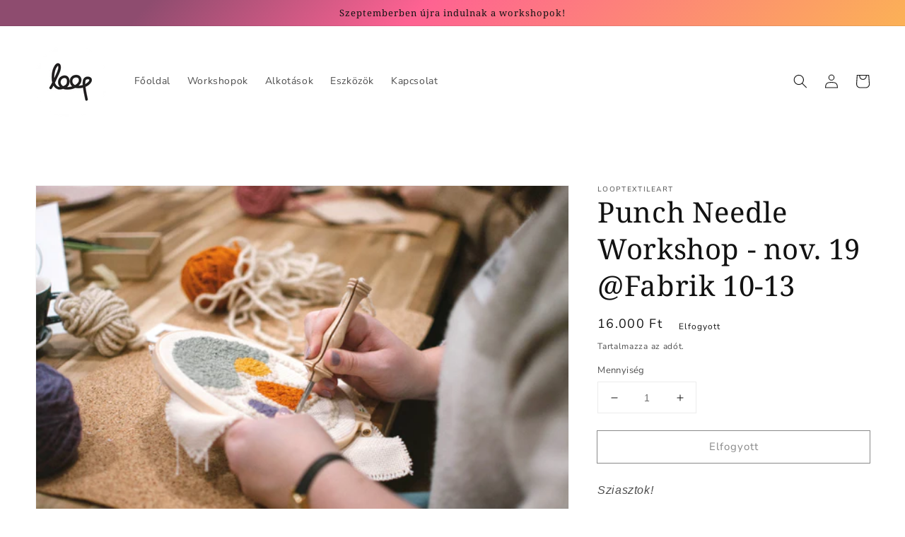

--- FILE ---
content_type: text/html; charset=utf-8
request_url: https://looptextileart.com/products/punch-needle-workshop-nov-19
body_size: 23969
content:
<!doctype html>
<html class="no-js" lang="hu">
  <head>
    <meta charset="utf-8">
    <meta http-equiv="X-UA-Compatible" content="IE=edge">
    <meta name="viewport" content="width=device-width,initial-scale=1">
    <meta name="theme-color" content="">
    <link rel="canonical" href="https://looptextileart.com/products/punch-needle-workshop-nov-19">
    <link rel="preconnect" href="https://cdn.shopify.com" crossorigin><link rel="preconnect" href="https://fonts.shopifycdn.com" crossorigin><title>
      Punch Needle Workshop - nov. 19.
 &ndash; LOOP Textile Art</title>

    
      <meta name="description" content="Készíts punch needle faliképet gyönyörű színes, 100% természetes gyapjúfonalból és tanuld meg az izgalmas technika alapjait! A punch needle egy amerikai kézi szőnyegkészítési technika, mely napjainkban szinte berobbant a kézimunkázók világába. Bármit készíthetsz vele: szőnyeget, párnahuzatot, faliképet, de akár táskát is. Szuper egyszerű és látványos, ráadásul meditatív és stresszoldó hatása is van. Ugorj be és kapcsolj ki, tanulj valami újat!">
    

    

<meta property="og:site_name" content="LOOP Textile Art">
<meta property="og:url" content="https://looptextileart.com/products/punch-needle-workshop-nov-19">
<meta property="og:title" content="Punch Needle Workshop - nov. 19.">
<meta property="og:type" content="product">
<meta property="og:description" content="Készíts punch needle faliképet gyönyörű színes, 100% természetes gyapjúfonalból és tanuld meg az izgalmas technika alapjait! A punch needle egy amerikai kézi szőnyegkészítési technika, mely napjainkban szinte berobbant a kézimunkázók világába. Bármit készíthetsz vele: szőnyeget, párnahuzatot, faliképet, de akár táskát is. Szuper egyszerű és látványos, ráadásul meditatív és stresszoldó hatása is van. Ugorj be és kapcsolj ki, tanulj valami újat!"><meta property="og:image" content="http://looptextileart.com/cdn/shop/files/Hatternek.jpg?v=1691314988">
  <meta property="og:image:secure_url" content="https://looptextileart.com/cdn/shop/files/Hatternek.jpg?v=1691314988">
  <meta property="og:image:width" content="4288">
  <meta property="og:image:height" content="2848"><meta property="og:price:amount" content="16.000">
  <meta property="og:price:currency" content="HUF"><meta name="twitter:card" content="summary_large_image">
<meta name="twitter:title" content="Punch Needle Workshop - nov. 19.">
<meta name="twitter:description" content="Készíts punch needle faliképet gyönyörű színes, 100% természetes gyapjúfonalból és tanuld meg az izgalmas technika alapjait! A punch needle egy amerikai kézi szőnyegkészítési technika, mely napjainkban szinte berobbant a kézimunkázók világába. Bármit készíthetsz vele: szőnyeget, párnahuzatot, faliképet, de akár táskát is. Szuper egyszerű és látványos, ráadásul meditatív és stresszoldó hatása is van. Ugorj be és kapcsolj ki, tanulj valami újat!">


    <script src="//looptextileart.com/cdn/shop/t/1/assets/global.js?v=14237263177399231171636407886" defer="defer"></script>
    <script>window.performance && window.performance.mark && window.performance.mark('shopify.content_for_header.start');</script><meta id="shopify-digital-wallet" name="shopify-digital-wallet" content="/61021618408/digital_wallets/dialog">
<meta name="shopify-checkout-api-token" content="a6b924dc261df55375ad6cfd93ee5588">
<meta id="in-context-paypal-metadata" data-shop-id="61021618408" data-venmo-supported="false" data-environment="production" data-locale="en_US" data-paypal-v4="true" data-currency="HUF">
<link rel="alternate" type="application/json+oembed" href="https://looptextileart.com/products/punch-needle-workshop-nov-19.oembed">
<script async="async" src="/checkouts/internal/preloads.js?locale=hu-HU"></script>
<script id="shopify-features" type="application/json">{"accessToken":"a6b924dc261df55375ad6cfd93ee5588","betas":["rich-media-storefront-analytics"],"domain":"looptextileart.com","predictiveSearch":true,"shopId":61021618408,"locale":"hu"}</script>
<script>var Shopify = Shopify || {};
Shopify.shop = "looptextileart.myshopify.com";
Shopify.locale = "hu";
Shopify.currency = {"active":"HUF","rate":"1.0"};
Shopify.country = "HU";
Shopify.theme = {"name":"Dawn","id":128635699432,"schema_name":"Dawn","schema_version":"2.3.0","theme_store_id":887,"role":"main"};
Shopify.theme.handle = "null";
Shopify.theme.style = {"id":null,"handle":null};
Shopify.cdnHost = "looptextileart.com/cdn";
Shopify.routes = Shopify.routes || {};
Shopify.routes.root = "/";</script>
<script type="module">!function(o){(o.Shopify=o.Shopify||{}).modules=!0}(window);</script>
<script>!function(o){function n(){var o=[];function n(){o.push(Array.prototype.slice.apply(arguments))}return n.q=o,n}var t=o.Shopify=o.Shopify||{};t.loadFeatures=n(),t.autoloadFeatures=n()}(window);</script>
<script id="shop-js-analytics" type="application/json">{"pageType":"product"}</script>
<script defer="defer" async type="module" src="//looptextileart.com/cdn/shopifycloud/shop-js/modules/v2/client.init-shop-cart-sync_DGf6IQRe.hu.esm.js"></script>
<script defer="defer" async type="module" src="//looptextileart.com/cdn/shopifycloud/shop-js/modules/v2/chunk.common_DXNxTWkv.esm.js"></script>
<script defer="defer" async type="module" src="//looptextileart.com/cdn/shopifycloud/shop-js/modules/v2/chunk.modal_CVfUphK8.esm.js"></script>
<script type="module">
  await import("//looptextileart.com/cdn/shopifycloud/shop-js/modules/v2/client.init-shop-cart-sync_DGf6IQRe.hu.esm.js");
await import("//looptextileart.com/cdn/shopifycloud/shop-js/modules/v2/chunk.common_DXNxTWkv.esm.js");
await import("//looptextileart.com/cdn/shopifycloud/shop-js/modules/v2/chunk.modal_CVfUphK8.esm.js");

  window.Shopify.SignInWithShop?.initShopCartSync?.({"fedCMEnabled":true,"windoidEnabled":true});

</script>
<script id="__st">var __st={"a":61021618408,"offset":3600,"reqid":"6882f46e-1e95-42ff-8897-cc4c80687709-1769510906","pageurl":"looptextileart.com\/products\/punch-needle-workshop-nov-19","u":"e3ba62f950d4","p":"product","rtyp":"product","rid":7857514053864};</script>
<script>window.ShopifyPaypalV4VisibilityTracking = true;</script>
<script id="captcha-bootstrap">!function(){'use strict';const t='contact',e='account',n='new_comment',o=[[t,t],['blogs',n],['comments',n],[t,'customer']],c=[[e,'customer_login'],[e,'guest_login'],[e,'recover_customer_password'],[e,'create_customer']],r=t=>t.map((([t,e])=>`form[action*='/${t}']:not([data-nocaptcha='true']) input[name='form_type'][value='${e}']`)).join(','),a=t=>()=>t?[...document.querySelectorAll(t)].map((t=>t.form)):[];function s(){const t=[...o],e=r(t);return a(e)}const i='password',u='form_key',d=['recaptcha-v3-token','g-recaptcha-response','h-captcha-response',i],f=()=>{try{return window.sessionStorage}catch{return}},m='__shopify_v',_=t=>t.elements[u];function p(t,e,n=!1){try{const o=window.sessionStorage,c=JSON.parse(o.getItem(e)),{data:r}=function(t){const{data:e,action:n}=t;return t[m]||n?{data:e,action:n}:{data:t,action:n}}(c);for(const[e,n]of Object.entries(r))t.elements[e]&&(t.elements[e].value=n);n&&o.removeItem(e)}catch(o){console.error('form repopulation failed',{error:o})}}const l='form_type',E='cptcha';function T(t){t.dataset[E]=!0}const w=window,h=w.document,L='Shopify',v='ce_forms',y='captcha';let A=!1;((t,e)=>{const n=(g='f06e6c50-85a8-45c8-87d0-21a2b65856fe',I='https://cdn.shopify.com/shopifycloud/storefront-forms-hcaptcha/ce_storefront_forms_captcha_hcaptcha.v1.5.2.iife.js',D={infoText:'hCaptcha által védett',privacyText:'Adatvédelem',termsText:'Használati feltételek'},(t,e,n)=>{const o=w[L][v],c=o.bindForm;if(c)return c(t,g,e,D).then(n);var r;o.q.push([[t,g,e,D],n]),r=I,A||(h.body.append(Object.assign(h.createElement('script'),{id:'captcha-provider',async:!0,src:r})),A=!0)});var g,I,D;w[L]=w[L]||{},w[L][v]=w[L][v]||{},w[L][v].q=[],w[L][y]=w[L][y]||{},w[L][y].protect=function(t,e){n(t,void 0,e),T(t)},Object.freeze(w[L][y]),function(t,e,n,w,h,L){const[v,y,A,g]=function(t,e,n){const i=e?o:[],u=t?c:[],d=[...i,...u],f=r(d),m=r(i),_=r(d.filter((([t,e])=>n.includes(e))));return[a(f),a(m),a(_),s()]}(w,h,L),I=t=>{const e=t.target;return e instanceof HTMLFormElement?e:e&&e.form},D=t=>v().includes(t);t.addEventListener('submit',(t=>{const e=I(t);if(!e)return;const n=D(e)&&!e.dataset.hcaptchaBound&&!e.dataset.recaptchaBound,o=_(e),c=g().includes(e)&&(!o||!o.value);(n||c)&&t.preventDefault(),c&&!n&&(function(t){try{if(!f())return;!function(t){const e=f();if(!e)return;const n=_(t);if(!n)return;const o=n.value;o&&e.removeItem(o)}(t);const e=Array.from(Array(32),(()=>Math.random().toString(36)[2])).join('');!function(t,e){_(t)||t.append(Object.assign(document.createElement('input'),{type:'hidden',name:u})),t.elements[u].value=e}(t,e),function(t,e){const n=f();if(!n)return;const o=[...t.querySelectorAll(`input[type='${i}']`)].map((({name:t})=>t)),c=[...d,...o],r={};for(const[a,s]of new FormData(t).entries())c.includes(a)||(r[a]=s);n.setItem(e,JSON.stringify({[m]:1,action:t.action,data:r}))}(t,e)}catch(e){console.error('failed to persist form',e)}}(e),e.submit())}));const S=(t,e)=>{t&&!t.dataset[E]&&(n(t,e.some((e=>e===t))),T(t))};for(const o of['focusin','change'])t.addEventListener(o,(t=>{const e=I(t);D(e)&&S(e,y())}));const B=e.get('form_key'),M=e.get(l),P=B&&M;t.addEventListener('DOMContentLoaded',(()=>{const t=y();if(P)for(const e of t)e.elements[l].value===M&&p(e,B);[...new Set([...A(),...v().filter((t=>'true'===t.dataset.shopifyCaptcha))])].forEach((e=>S(e,t)))}))}(h,new URLSearchParams(w.location.search),n,t,e,['guest_login'])})(!0,!0)}();</script>
<script integrity="sha256-4kQ18oKyAcykRKYeNunJcIwy7WH5gtpwJnB7kiuLZ1E=" data-source-attribution="shopify.loadfeatures" defer="defer" src="//looptextileart.com/cdn/shopifycloud/storefront/assets/storefront/load_feature-a0a9edcb.js" crossorigin="anonymous"></script>
<script data-source-attribution="shopify.dynamic_checkout.dynamic.init">var Shopify=Shopify||{};Shopify.PaymentButton=Shopify.PaymentButton||{isStorefrontPortableWallets:!0,init:function(){window.Shopify.PaymentButton.init=function(){};var t=document.createElement("script");t.src="https://looptextileart.com/cdn/shopifycloud/portable-wallets/latest/portable-wallets.hu.js",t.type="module",document.head.appendChild(t)}};
</script>
<script data-source-attribution="shopify.dynamic_checkout.buyer_consent">
  function portableWalletsHideBuyerConsent(e){var t=document.getElementById("shopify-buyer-consent"),n=document.getElementById("shopify-subscription-policy-button");t&&n&&(t.classList.add("hidden"),t.setAttribute("aria-hidden","true"),n.removeEventListener("click",e))}function portableWalletsShowBuyerConsent(e){var t=document.getElementById("shopify-buyer-consent"),n=document.getElementById("shopify-subscription-policy-button");t&&n&&(t.classList.remove("hidden"),t.removeAttribute("aria-hidden"),n.addEventListener("click",e))}window.Shopify?.PaymentButton&&(window.Shopify.PaymentButton.hideBuyerConsent=portableWalletsHideBuyerConsent,window.Shopify.PaymentButton.showBuyerConsent=portableWalletsShowBuyerConsent);
</script>
<script>
  function portableWalletsCleanup(e){e&&e.src&&console.error("Failed to load portable wallets script "+e.src);var t=document.querySelectorAll("shopify-accelerated-checkout .shopify-payment-button__skeleton, shopify-accelerated-checkout-cart .wallet-cart-button__skeleton"),e=document.getElementById("shopify-buyer-consent");for(let e=0;e<t.length;e++)t[e].remove();e&&e.remove()}function portableWalletsNotLoadedAsModule(e){e instanceof ErrorEvent&&"string"==typeof e.message&&e.message.includes("import.meta")&&"string"==typeof e.filename&&e.filename.includes("portable-wallets")&&(window.removeEventListener("error",portableWalletsNotLoadedAsModule),window.Shopify.PaymentButton.failedToLoad=e,"loading"===document.readyState?document.addEventListener("DOMContentLoaded",window.Shopify.PaymentButton.init):window.Shopify.PaymentButton.init())}window.addEventListener("error",portableWalletsNotLoadedAsModule);
</script>

<script type="module" src="https://looptextileart.com/cdn/shopifycloud/portable-wallets/latest/portable-wallets.hu.js" onError="portableWalletsCleanup(this)" crossorigin="anonymous"></script>
<script nomodule>
  document.addEventListener("DOMContentLoaded", portableWalletsCleanup);
</script>

<link id="shopify-accelerated-checkout-styles" rel="stylesheet" media="screen" href="https://looptextileart.com/cdn/shopifycloud/portable-wallets/latest/accelerated-checkout-backwards-compat.css" crossorigin="anonymous">
<style id="shopify-accelerated-checkout-cart">
        #shopify-buyer-consent {
  margin-top: 1em;
  display: inline-block;
  width: 100%;
}

#shopify-buyer-consent.hidden {
  display: none;
}

#shopify-subscription-policy-button {
  background: none;
  border: none;
  padding: 0;
  text-decoration: underline;
  font-size: inherit;
  cursor: pointer;
}

#shopify-subscription-policy-button::before {
  box-shadow: none;
}

      </style>
<script id="sections-script" data-sections="main-product,product-recommendations,header,footer" defer="defer" src="//looptextileart.com/cdn/shop/t/1/compiled_assets/scripts.js?v=59"></script>
<script>window.performance && window.performance.mark && window.performance.mark('shopify.content_for_header.end');</script>


    <style data-shopify>
      @font-face {
  font-family: "Nunito Sans";
  font-weight: 400;
  font-style: normal;
  font-display: swap;
  src: url("//looptextileart.com/cdn/fonts/nunito_sans/nunitosans_n4.0276fe080df0ca4e6a22d9cb55aed3ed5ba6b1da.woff2") format("woff2"),
       url("//looptextileart.com/cdn/fonts/nunito_sans/nunitosans_n4.b4964bee2f5e7fd9c3826447e73afe2baad607b7.woff") format("woff");
}

      @font-face {
  font-family: "Nunito Sans";
  font-weight: 700;
  font-style: normal;
  font-display: swap;
  src: url("//looptextileart.com/cdn/fonts/nunito_sans/nunitosans_n7.25d963ed46da26098ebeab731e90d8802d989fa5.woff2") format("woff2"),
       url("//looptextileart.com/cdn/fonts/nunito_sans/nunitosans_n7.d32e3219b3d2ec82285d3027bd673efc61a996c8.woff") format("woff");
}

      @font-face {
  font-family: "Nunito Sans";
  font-weight: 400;
  font-style: italic;
  font-display: swap;
  src: url("//looptextileart.com/cdn/fonts/nunito_sans/nunitosans_i4.6e408730afac1484cf297c30b0e67c86d17fc586.woff2") format("woff2"),
       url("//looptextileart.com/cdn/fonts/nunito_sans/nunitosans_i4.c9b6dcbfa43622b39a5990002775a8381942ae38.woff") format("woff");
}

      @font-face {
  font-family: "Nunito Sans";
  font-weight: 700;
  font-style: italic;
  font-display: swap;
  src: url("//looptextileart.com/cdn/fonts/nunito_sans/nunitosans_i7.8c1124729eec046a321e2424b2acf328c2c12139.woff2") format("woff2"),
       url("//looptextileart.com/cdn/fonts/nunito_sans/nunitosans_i7.af4cda04357273e0996d21184432bcb14651a64d.woff") format("woff");
}

      @font-face {
  font-family: "Noto Serif";
  font-weight: 400;
  font-style: normal;
  font-display: swap;
  src: url("//looptextileart.com/cdn/fonts/noto_serif/notoserif_n4.157efcc933874b41c43d5a6a81253eedd9845384.woff2") format("woff2"),
       url("//looptextileart.com/cdn/fonts/noto_serif/notoserif_n4.e95a8b0e448c8154cafc9526753c78ba0f8e894e.woff") format("woff");
}


      :root {
        --font-body-family: "Nunito Sans", sans-serif;
        --font-body-style: normal;
        --font-body-weight: 400;

        --font-heading-family: "Noto Serif", serif;
        --font-heading-style: normal;
        --font-heading-weight: 400;

        --font-body-scale: 1.0;
        --font-heading-scale: 1.0;

        --color-base-text: 18, 18, 18;
        --color-base-background-1: 255, 255, 255;
        --color-base-background-2: 142, 76, 111;
        --color-base-solid-button-labels: 255, 255, 255;
        --color-base-outline-button-labels: 18, 18, 18;
        --color-base-accent-1: 142, 76, 111;
        --color-base-accent-2: 142, 76, 111;
        --payment-terms-background-color: #FFFFFF;

        --gradient-base-background-1: #FFFFFF;
        --gradient-base-background-2: linear-gradient(133deg, rgba(142, 76, 111, 1) 11%, rgba(254, 98, 146, 1) 31%, rgba(250, 220, 54, 1) 87%);
        --gradient-base-accent-1: #8e4c6f;
        --gradient-base-accent-2: #8e4c6f;

        --page-width: 160rem;
        --page-width-margin: 2rem;
      }

      *,
      *::before,
      *::after {
        box-sizing: inherit;
      }

      html {
        box-sizing: border-box;
        font-size: calc(var(--font-body-scale) * 62.5%);
        height: 100%;
      }

      body {
        display: grid;
        grid-template-rows: auto auto 1fr auto;
        grid-template-columns: 100%;
        min-height: 100%;
        margin: 0;
        font-size: 1.5rem;
        letter-spacing: 0.06rem;
        line-height: calc(1 + 0.8 / var(--font-body-scale));
        font-family: var(--font-body-family);
        font-style: var(--font-body-style);
        font-weight: var(--font-body-weight);
      }

      @media screen and (min-width: 750px) {
        body {
          font-size: 1.6rem;
        }
      }
    </style>

    <link href="//looptextileart.com/cdn/shop/t/1/assets/base.css?v=182897356182110133871636407901" rel="stylesheet" type="text/css" media="all" />
<link rel="preload" as="font" href="//looptextileart.com/cdn/fonts/nunito_sans/nunitosans_n4.0276fe080df0ca4e6a22d9cb55aed3ed5ba6b1da.woff2" type="font/woff2" crossorigin><link rel="preload" as="font" href="//looptextileart.com/cdn/fonts/noto_serif/notoserif_n4.157efcc933874b41c43d5a6a81253eedd9845384.woff2" type="font/woff2" crossorigin><link rel="stylesheet" href="//looptextileart.com/cdn/shop/t/1/assets/component-predictive-search.css?v=10425135875555615991636407882" media="print" onload="this.media='all'"><script>document.documentElement.className = document.documentElement.className.replace('no-js', 'js');</script>
  <link href="https://monorail-edge.shopifysvc.com" rel="dns-prefetch">
<script>(function(){if ("sendBeacon" in navigator && "performance" in window) {try {var session_token_from_headers = performance.getEntriesByType('navigation')[0].serverTiming.find(x => x.name == '_s').description;} catch {var session_token_from_headers = undefined;}var session_cookie_matches = document.cookie.match(/_shopify_s=([^;]*)/);var session_token_from_cookie = session_cookie_matches && session_cookie_matches.length === 2 ? session_cookie_matches[1] : "";var session_token = session_token_from_headers || session_token_from_cookie || "";function handle_abandonment_event(e) {var entries = performance.getEntries().filter(function(entry) {return /monorail-edge.shopifysvc.com/.test(entry.name);});if (!window.abandonment_tracked && entries.length === 0) {window.abandonment_tracked = true;var currentMs = Date.now();var navigation_start = performance.timing.navigationStart;var payload = {shop_id: 61021618408,url: window.location.href,navigation_start,duration: currentMs - navigation_start,session_token,page_type: "product"};window.navigator.sendBeacon("https://monorail-edge.shopifysvc.com/v1/produce", JSON.stringify({schema_id: "online_store_buyer_site_abandonment/1.1",payload: payload,metadata: {event_created_at_ms: currentMs,event_sent_at_ms: currentMs}}));}}window.addEventListener('pagehide', handle_abandonment_event);}}());</script>
<script id="web-pixels-manager-setup">(function e(e,d,r,n,o){if(void 0===o&&(o={}),!Boolean(null===(a=null===(i=window.Shopify)||void 0===i?void 0:i.analytics)||void 0===a?void 0:a.replayQueue)){var i,a;window.Shopify=window.Shopify||{};var t=window.Shopify;t.analytics=t.analytics||{};var s=t.analytics;s.replayQueue=[],s.publish=function(e,d,r){return s.replayQueue.push([e,d,r]),!0};try{self.performance.mark("wpm:start")}catch(e){}var l=function(){var e={modern:/Edge?\/(1{2}[4-9]|1[2-9]\d|[2-9]\d{2}|\d{4,})\.\d+(\.\d+|)|Firefox\/(1{2}[4-9]|1[2-9]\d|[2-9]\d{2}|\d{4,})\.\d+(\.\d+|)|Chrom(ium|e)\/(9{2}|\d{3,})\.\d+(\.\d+|)|(Maci|X1{2}).+ Version\/(15\.\d+|(1[6-9]|[2-9]\d|\d{3,})\.\d+)([,.]\d+|)( \(\w+\)|)( Mobile\/\w+|) Safari\/|Chrome.+OPR\/(9{2}|\d{3,})\.\d+\.\d+|(CPU[ +]OS|iPhone[ +]OS|CPU[ +]iPhone|CPU IPhone OS|CPU iPad OS)[ +]+(15[._]\d+|(1[6-9]|[2-9]\d|\d{3,})[._]\d+)([._]\d+|)|Android:?[ /-](13[3-9]|1[4-9]\d|[2-9]\d{2}|\d{4,})(\.\d+|)(\.\d+|)|Android.+Firefox\/(13[5-9]|1[4-9]\d|[2-9]\d{2}|\d{4,})\.\d+(\.\d+|)|Android.+Chrom(ium|e)\/(13[3-9]|1[4-9]\d|[2-9]\d{2}|\d{4,})\.\d+(\.\d+|)|SamsungBrowser\/([2-9]\d|\d{3,})\.\d+/,legacy:/Edge?\/(1[6-9]|[2-9]\d|\d{3,})\.\d+(\.\d+|)|Firefox\/(5[4-9]|[6-9]\d|\d{3,})\.\d+(\.\d+|)|Chrom(ium|e)\/(5[1-9]|[6-9]\d|\d{3,})\.\d+(\.\d+|)([\d.]+$|.*Safari\/(?![\d.]+ Edge\/[\d.]+$))|(Maci|X1{2}).+ Version\/(10\.\d+|(1[1-9]|[2-9]\d|\d{3,})\.\d+)([,.]\d+|)( \(\w+\)|)( Mobile\/\w+|) Safari\/|Chrome.+OPR\/(3[89]|[4-9]\d|\d{3,})\.\d+\.\d+|(CPU[ +]OS|iPhone[ +]OS|CPU[ +]iPhone|CPU IPhone OS|CPU iPad OS)[ +]+(10[._]\d+|(1[1-9]|[2-9]\d|\d{3,})[._]\d+)([._]\d+|)|Android:?[ /-](13[3-9]|1[4-9]\d|[2-9]\d{2}|\d{4,})(\.\d+|)(\.\d+|)|Mobile Safari.+OPR\/([89]\d|\d{3,})\.\d+\.\d+|Android.+Firefox\/(13[5-9]|1[4-9]\d|[2-9]\d{2}|\d{4,})\.\d+(\.\d+|)|Android.+Chrom(ium|e)\/(13[3-9]|1[4-9]\d|[2-9]\d{2}|\d{4,})\.\d+(\.\d+|)|Android.+(UC? ?Browser|UCWEB|U3)[ /]?(15\.([5-9]|\d{2,})|(1[6-9]|[2-9]\d|\d{3,})\.\d+)\.\d+|SamsungBrowser\/(5\.\d+|([6-9]|\d{2,})\.\d+)|Android.+MQ{2}Browser\/(14(\.(9|\d{2,})|)|(1[5-9]|[2-9]\d|\d{3,})(\.\d+|))(\.\d+|)|K[Aa][Ii]OS\/(3\.\d+|([4-9]|\d{2,})\.\d+)(\.\d+|)/},d=e.modern,r=e.legacy,n=navigator.userAgent;return n.match(d)?"modern":n.match(r)?"legacy":"unknown"}(),u="modern"===l?"modern":"legacy",c=(null!=n?n:{modern:"",legacy:""})[u],f=function(e){return[e.baseUrl,"/wpm","/b",e.hashVersion,"modern"===e.buildTarget?"m":"l",".js"].join("")}({baseUrl:d,hashVersion:r,buildTarget:u}),m=function(e){var d=e.version,r=e.bundleTarget,n=e.surface,o=e.pageUrl,i=e.monorailEndpoint;return{emit:function(e){var a=e.status,t=e.errorMsg,s=(new Date).getTime(),l=JSON.stringify({metadata:{event_sent_at_ms:s},events:[{schema_id:"web_pixels_manager_load/3.1",payload:{version:d,bundle_target:r,page_url:o,status:a,surface:n,error_msg:t},metadata:{event_created_at_ms:s}}]});if(!i)return console&&console.warn&&console.warn("[Web Pixels Manager] No Monorail endpoint provided, skipping logging."),!1;try{return self.navigator.sendBeacon.bind(self.navigator)(i,l)}catch(e){}var u=new XMLHttpRequest;try{return u.open("POST",i,!0),u.setRequestHeader("Content-Type","text/plain"),u.send(l),!0}catch(e){return console&&console.warn&&console.warn("[Web Pixels Manager] Got an unhandled error while logging to Monorail."),!1}}}}({version:r,bundleTarget:l,surface:e.surface,pageUrl:self.location.href,monorailEndpoint:e.monorailEndpoint});try{o.browserTarget=l,function(e){var d=e.src,r=e.async,n=void 0===r||r,o=e.onload,i=e.onerror,a=e.sri,t=e.scriptDataAttributes,s=void 0===t?{}:t,l=document.createElement("script"),u=document.querySelector("head"),c=document.querySelector("body");if(l.async=n,l.src=d,a&&(l.integrity=a,l.crossOrigin="anonymous"),s)for(var f in s)if(Object.prototype.hasOwnProperty.call(s,f))try{l.dataset[f]=s[f]}catch(e){}if(o&&l.addEventListener("load",o),i&&l.addEventListener("error",i),u)u.appendChild(l);else{if(!c)throw new Error("Did not find a head or body element to append the script");c.appendChild(l)}}({src:f,async:!0,onload:function(){if(!function(){var e,d;return Boolean(null===(d=null===(e=window.Shopify)||void 0===e?void 0:e.analytics)||void 0===d?void 0:d.initialized)}()){var d=window.webPixelsManager.init(e)||void 0;if(d){var r=window.Shopify.analytics;r.replayQueue.forEach((function(e){var r=e[0],n=e[1],o=e[2];d.publishCustomEvent(r,n,o)})),r.replayQueue=[],r.publish=d.publishCustomEvent,r.visitor=d.visitor,r.initialized=!0}}},onerror:function(){return m.emit({status:"failed",errorMsg:"".concat(f," has failed to load")})},sri:function(e){var d=/^sha384-[A-Za-z0-9+/=]+$/;return"string"==typeof e&&d.test(e)}(c)?c:"",scriptDataAttributes:o}),m.emit({status:"loading"})}catch(e){m.emit({status:"failed",errorMsg:(null==e?void 0:e.message)||"Unknown error"})}}})({shopId: 61021618408,storefrontBaseUrl: "https://looptextileart.com",extensionsBaseUrl: "https://extensions.shopifycdn.com/cdn/shopifycloud/web-pixels-manager",monorailEndpoint: "https://monorail-edge.shopifysvc.com/unstable/produce_batch",surface: "storefront-renderer",enabledBetaFlags: ["2dca8a86"],webPixelsConfigList: [{"id":"shopify-app-pixel","configuration":"{}","eventPayloadVersion":"v1","runtimeContext":"STRICT","scriptVersion":"0450","apiClientId":"shopify-pixel","type":"APP","privacyPurposes":["ANALYTICS","MARKETING"]},{"id":"shopify-custom-pixel","eventPayloadVersion":"v1","runtimeContext":"LAX","scriptVersion":"0450","apiClientId":"shopify-pixel","type":"CUSTOM","privacyPurposes":["ANALYTICS","MARKETING"]}],isMerchantRequest: false,initData: {"shop":{"name":"LOOP Textile Art","paymentSettings":{"currencyCode":"HUF"},"myshopifyDomain":"looptextileart.myshopify.com","countryCode":"HU","storefrontUrl":"https:\/\/looptextileart.com"},"customer":null,"cart":null,"checkout":null,"productVariants":[{"price":{"amount":16000.0,"currencyCode":"HUF"},"product":{"title":"Punch Needle Workshop - nov. 19 @Fabrik 10-13","vendor":"looptextileart","id":"7857514053864","untranslatedTitle":"Punch Needle Workshop - nov. 19 @Fabrik 10-13","url":"\/products\/punch-needle-workshop-nov-19","type":""},"id":"43425396293864","image":{"src":"\/\/looptextileart.com\/cdn\/shop\/files\/Hatternek.jpg?v=1691314988"},"sku":"","title":"Default Title","untranslatedTitle":"Default Title"}],"purchasingCompany":null},},"https://looptextileart.com/cdn","fcfee988w5aeb613cpc8e4bc33m6693e112",{"modern":"","legacy":""},{"shopId":"61021618408","storefrontBaseUrl":"https:\/\/looptextileart.com","extensionBaseUrl":"https:\/\/extensions.shopifycdn.com\/cdn\/shopifycloud\/web-pixels-manager","surface":"storefront-renderer","enabledBetaFlags":"[\"2dca8a86\"]","isMerchantRequest":"false","hashVersion":"fcfee988w5aeb613cpc8e4bc33m6693e112","publish":"custom","events":"[[\"page_viewed\",{}],[\"product_viewed\",{\"productVariant\":{\"price\":{\"amount\":16000.0,\"currencyCode\":\"HUF\"},\"product\":{\"title\":\"Punch Needle Workshop - nov. 19 @Fabrik 10-13\",\"vendor\":\"looptextileart\",\"id\":\"7857514053864\",\"untranslatedTitle\":\"Punch Needle Workshop - nov. 19 @Fabrik 10-13\",\"url\":\"\/products\/punch-needle-workshop-nov-19\",\"type\":\"\"},\"id\":\"43425396293864\",\"image\":{\"src\":\"\/\/looptextileart.com\/cdn\/shop\/files\/Hatternek.jpg?v=1691314988\"},\"sku\":\"\",\"title\":\"Default Title\",\"untranslatedTitle\":\"Default Title\"}}]]"});</script><script>
  window.ShopifyAnalytics = window.ShopifyAnalytics || {};
  window.ShopifyAnalytics.meta = window.ShopifyAnalytics.meta || {};
  window.ShopifyAnalytics.meta.currency = 'HUF';
  var meta = {"product":{"id":7857514053864,"gid":"gid:\/\/shopify\/Product\/7857514053864","vendor":"looptextileart","type":"","handle":"punch-needle-workshop-nov-19","variants":[{"id":43425396293864,"price":1600000,"name":"Punch Needle Workshop - nov. 19 @Fabrik 10-13","public_title":null,"sku":""}],"remote":false},"page":{"pageType":"product","resourceType":"product","resourceId":7857514053864,"requestId":"6882f46e-1e95-42ff-8897-cc4c80687709-1769510906"}};
  for (var attr in meta) {
    window.ShopifyAnalytics.meta[attr] = meta[attr];
  }
</script>
<script class="analytics">
  (function () {
    var customDocumentWrite = function(content) {
      var jquery = null;

      if (window.jQuery) {
        jquery = window.jQuery;
      } else if (window.Checkout && window.Checkout.$) {
        jquery = window.Checkout.$;
      }

      if (jquery) {
        jquery('body').append(content);
      }
    };

    var hasLoggedConversion = function(token) {
      if (token) {
        return document.cookie.indexOf('loggedConversion=' + token) !== -1;
      }
      return false;
    }

    var setCookieIfConversion = function(token) {
      if (token) {
        var twoMonthsFromNow = new Date(Date.now());
        twoMonthsFromNow.setMonth(twoMonthsFromNow.getMonth() + 2);

        document.cookie = 'loggedConversion=' + token + '; expires=' + twoMonthsFromNow;
      }
    }

    var trekkie = window.ShopifyAnalytics.lib = window.trekkie = window.trekkie || [];
    if (trekkie.integrations) {
      return;
    }
    trekkie.methods = [
      'identify',
      'page',
      'ready',
      'track',
      'trackForm',
      'trackLink'
    ];
    trekkie.factory = function(method) {
      return function() {
        var args = Array.prototype.slice.call(arguments);
        args.unshift(method);
        trekkie.push(args);
        return trekkie;
      };
    };
    for (var i = 0; i < trekkie.methods.length; i++) {
      var key = trekkie.methods[i];
      trekkie[key] = trekkie.factory(key);
    }
    trekkie.load = function(config) {
      trekkie.config = config || {};
      trekkie.config.initialDocumentCookie = document.cookie;
      var first = document.getElementsByTagName('script')[0];
      var script = document.createElement('script');
      script.type = 'text/javascript';
      script.onerror = function(e) {
        var scriptFallback = document.createElement('script');
        scriptFallback.type = 'text/javascript';
        scriptFallback.onerror = function(error) {
                var Monorail = {
      produce: function produce(monorailDomain, schemaId, payload) {
        var currentMs = new Date().getTime();
        var event = {
          schema_id: schemaId,
          payload: payload,
          metadata: {
            event_created_at_ms: currentMs,
            event_sent_at_ms: currentMs
          }
        };
        return Monorail.sendRequest("https://" + monorailDomain + "/v1/produce", JSON.stringify(event));
      },
      sendRequest: function sendRequest(endpointUrl, payload) {
        // Try the sendBeacon API
        if (window && window.navigator && typeof window.navigator.sendBeacon === 'function' && typeof window.Blob === 'function' && !Monorail.isIos12()) {
          var blobData = new window.Blob([payload], {
            type: 'text/plain'
          });

          if (window.navigator.sendBeacon(endpointUrl, blobData)) {
            return true;
          } // sendBeacon was not successful

        } // XHR beacon

        var xhr = new XMLHttpRequest();

        try {
          xhr.open('POST', endpointUrl);
          xhr.setRequestHeader('Content-Type', 'text/plain');
          xhr.send(payload);
        } catch (e) {
          console.log(e);
        }

        return false;
      },
      isIos12: function isIos12() {
        return window.navigator.userAgent.lastIndexOf('iPhone; CPU iPhone OS 12_') !== -1 || window.navigator.userAgent.lastIndexOf('iPad; CPU OS 12_') !== -1;
      }
    };
    Monorail.produce('monorail-edge.shopifysvc.com',
      'trekkie_storefront_load_errors/1.1',
      {shop_id: 61021618408,
      theme_id: 128635699432,
      app_name: "storefront",
      context_url: window.location.href,
      source_url: "//looptextileart.com/cdn/s/trekkie.storefront.a804e9514e4efded663580eddd6991fcc12b5451.min.js"});

        };
        scriptFallback.async = true;
        scriptFallback.src = '//looptextileart.com/cdn/s/trekkie.storefront.a804e9514e4efded663580eddd6991fcc12b5451.min.js';
        first.parentNode.insertBefore(scriptFallback, first);
      };
      script.async = true;
      script.src = '//looptextileart.com/cdn/s/trekkie.storefront.a804e9514e4efded663580eddd6991fcc12b5451.min.js';
      first.parentNode.insertBefore(script, first);
    };
    trekkie.load(
      {"Trekkie":{"appName":"storefront","development":false,"defaultAttributes":{"shopId":61021618408,"isMerchantRequest":null,"themeId":128635699432,"themeCityHash":"16078883799654734524","contentLanguage":"hu","currency":"HUF","eventMetadataId":"38da9f0f-990a-46b1-acca-cc64d174a711"},"isServerSideCookieWritingEnabled":true,"monorailRegion":"shop_domain","enabledBetaFlags":["65f19447"]},"Session Attribution":{},"S2S":{"facebookCapiEnabled":true,"source":"trekkie-storefront-renderer","apiClientId":580111}}
    );

    var loaded = false;
    trekkie.ready(function() {
      if (loaded) return;
      loaded = true;

      window.ShopifyAnalytics.lib = window.trekkie;

      var originalDocumentWrite = document.write;
      document.write = customDocumentWrite;
      try { window.ShopifyAnalytics.merchantGoogleAnalytics.call(this); } catch(error) {};
      document.write = originalDocumentWrite;

      window.ShopifyAnalytics.lib.page(null,{"pageType":"product","resourceType":"product","resourceId":7857514053864,"requestId":"6882f46e-1e95-42ff-8897-cc4c80687709-1769510906","shopifyEmitted":true});

      var match = window.location.pathname.match(/checkouts\/(.+)\/(thank_you|post_purchase)/)
      var token = match? match[1]: undefined;
      if (!hasLoggedConversion(token)) {
        setCookieIfConversion(token);
        window.ShopifyAnalytics.lib.track("Viewed Product",{"currency":"HUF","variantId":43425396293864,"productId":7857514053864,"productGid":"gid:\/\/shopify\/Product\/7857514053864","name":"Punch Needle Workshop - nov. 19 @Fabrik 10-13","price":"16000.00","sku":"","brand":"looptextileart","variant":null,"category":"","nonInteraction":true,"remote":false},undefined,undefined,{"shopifyEmitted":true});
      window.ShopifyAnalytics.lib.track("monorail:\/\/trekkie_storefront_viewed_product\/1.1",{"currency":"HUF","variantId":43425396293864,"productId":7857514053864,"productGid":"gid:\/\/shopify\/Product\/7857514053864","name":"Punch Needle Workshop - nov. 19 @Fabrik 10-13","price":"16000.00","sku":"","brand":"looptextileart","variant":null,"category":"","nonInteraction":true,"remote":false,"referer":"https:\/\/looptextileart.com\/products\/punch-needle-workshop-nov-19"});
      }
    });


        var eventsListenerScript = document.createElement('script');
        eventsListenerScript.async = true;
        eventsListenerScript.src = "//looptextileart.com/cdn/shopifycloud/storefront/assets/shop_events_listener-3da45d37.js";
        document.getElementsByTagName('head')[0].appendChild(eventsListenerScript);

})();</script>
<script
  defer
  src="https://looptextileart.com/cdn/shopifycloud/perf-kit/shopify-perf-kit-3.0.4.min.js"
  data-application="storefront-renderer"
  data-shop-id="61021618408"
  data-render-region="gcp-us-east1"
  data-page-type="product"
  data-theme-instance-id="128635699432"
  data-theme-name="Dawn"
  data-theme-version="2.3.0"
  data-monorail-region="shop_domain"
  data-resource-timing-sampling-rate="10"
  data-shs="true"
  data-shs-beacon="true"
  data-shs-export-with-fetch="true"
  data-shs-logs-sample-rate="1"
  data-shs-beacon-endpoint="https://looptextileart.com/api/collect"
></script>
</head>

  <body class="gradient">
    <a class="skip-to-content-link button visually-hidden" href="#MainContent">
      Ugrás a tartalomhoz
    </a>

    <div id="shopify-section-announcement-bar" class="shopify-section"><div class="announcement-bar color-background-2 gradient" role="region" aria-label="Közlemény" ><p class="announcement-bar__message h5">
                Szeptemberben újra indulnak a workshopok!
</p></div>
</div>
    <div id="shopify-section-header" class="shopify-section"><link rel="stylesheet" href="//looptextileart.com/cdn/shop/t/1/assets/component-list-menu.css?v=161614383810958508431636407889" media="print" onload="this.media='all'">
<link rel="stylesheet" href="//looptextileart.com/cdn/shop/t/1/assets/component-search.css?v=128662198121899399791636407877" media="print" onload="this.media='all'">
<link rel="stylesheet" href="//looptextileart.com/cdn/shop/t/1/assets/component-menu-drawer.css?v=25441607779389632351636407880" media="print" onload="this.media='all'">
<link rel="stylesheet" href="//looptextileart.com/cdn/shop/t/1/assets/component-cart-notification.css?v=168160950397931396041636407875" media="print" onload="this.media='all'">
<link rel="stylesheet" href="//looptextileart.com/cdn/shop/t/1/assets/component-cart-items.css?v=66764593009401432141636407901" media="print" onload="this.media='all'"><link rel="stylesheet" href="//looptextileart.com/cdn/shop/t/1/assets/component-price.css?v=5328827735059554991636407879" media="print" onload="this.media='all'">
  <link rel="stylesheet" href="//looptextileart.com/cdn/shop/t/1/assets/component-loading-overlay.css?v=167310470843593579841636407904" media="print" onload="this.media='all'"><noscript><link href="//looptextileart.com/cdn/shop/t/1/assets/component-list-menu.css?v=161614383810958508431636407889" rel="stylesheet" type="text/css" media="all" /></noscript>
<noscript><link href="//looptextileart.com/cdn/shop/t/1/assets/component-search.css?v=128662198121899399791636407877" rel="stylesheet" type="text/css" media="all" /></noscript>
<noscript><link href="//looptextileart.com/cdn/shop/t/1/assets/component-menu-drawer.css?v=25441607779389632351636407880" rel="stylesheet" type="text/css" media="all" /></noscript>
<noscript><link href="//looptextileart.com/cdn/shop/t/1/assets/component-cart-notification.css?v=168160950397931396041636407875" rel="stylesheet" type="text/css" media="all" /></noscript>
<noscript><link href="//looptextileart.com/cdn/shop/t/1/assets/component-cart-items.css?v=66764593009401432141636407901" rel="stylesheet" type="text/css" media="all" /></noscript>

<style>
  header-drawer {
    justify-self: start;
    margin-left: -1.2rem;
  }

  @media screen and (min-width: 990px) {
    header-drawer {
      display: none;
    }
  }

  .menu-drawer-container {
    display: flex;
  }

  .list-menu {
    list-style: none;
    padding: 0;
    margin: 0;
  }

  .list-menu--inline {
    display: inline-flex;
    flex-wrap: wrap;
  }

  summary.list-menu__item {
    padding-right: 2.7rem;
  }

  .list-menu__item {
    display: flex;
    align-items: center;
    line-height: calc(1 + 0.3 / var(--font-body-scale));
  }

  .list-menu__item--link {
    text-decoration: none;
    padding-bottom: 1rem;
    padding-top: 1rem;
    line-height: calc(1 + 0.8 / var(--font-body-scale));
  }

  @media screen and (min-width: 750px) {
    .list-menu__item--link {
      padding-bottom: 0.5rem;
      padding-top: 0.5rem;
    }
  }
</style>

<script src="//looptextileart.com/cdn/shop/t/1/assets/details-disclosure.js?v=130383321174778955031636407898" defer="defer"></script>
<script src="//looptextileart.com/cdn/shop/t/1/assets/details-modal.js?v=28236984606388830511636407897" defer="defer"></script>
<script src="//looptextileart.com/cdn/shop/t/1/assets/cart-notification.js?v=18770815536247936311636407878" defer="defer"></script>

<svg xmlns="http://www.w3.org/2000/svg" class="hidden">
  <symbol id="icon-search" viewbox="0 0 18 19" fill="none">
    <path fill-rule="evenodd" clip-rule="evenodd" d="M11.03 11.68A5.784 5.784 0 112.85 3.5a5.784 5.784 0 018.18 8.18zm.26 1.12a6.78 6.78 0 11.72-.7l5.4 5.4a.5.5 0 11-.71.7l-5.41-5.4z" fill="currentColor"/>
  </symbol>

  <symbol id="icon-close" class="icon icon-close" fill="none" viewBox="0 0 18 17">
    <path d="M.865 15.978a.5.5 0 00.707.707l7.433-7.431 7.579 7.282a.501.501 0 00.846-.37.5.5 0 00-.153-.351L9.712 8.546l7.417-7.416a.5.5 0 10-.707-.708L8.991 7.853 1.413.573a.5.5 0 10-.693.72l7.563 7.268-7.418 7.417z" fill="currentColor">
  </symbol>
</svg>
<sticky-header class="header-wrapper color-background-1 gradient">
  <header class="header header--middle-left page-width header--has-menu"><header-drawer data-breakpoint="tablet">
        <details class="menu-drawer-container">
          <summary class="header__icon header__icon--menu header__icon--summary link focus-inset" aria-label="Menü">
            <span>
              <svg xmlns="http://www.w3.org/2000/svg" aria-hidden="true" focusable="false" role="presentation" class="icon icon-hamburger" fill="none" viewBox="0 0 18 16">
  <path d="M1 .5a.5.5 0 100 1h15.71a.5.5 0 000-1H1zM.5 8a.5.5 0 01.5-.5h15.71a.5.5 0 010 1H1A.5.5 0 01.5 8zm0 7a.5.5 0 01.5-.5h15.71a.5.5 0 010 1H1a.5.5 0 01-.5-.5z" fill="currentColor">
</svg>

              <svg xmlns="http://www.w3.org/2000/svg" aria-hidden="true" focusable="false" role="presentation" class="icon icon-close" fill="none" viewBox="0 0 18 17">
  <path d="M.865 15.978a.5.5 0 00.707.707l7.433-7.431 7.579 7.282a.501.501 0 00.846-.37.5.5 0 00-.153-.351L9.712 8.546l7.417-7.416a.5.5 0 10-.707-.708L8.991 7.853 1.413.573a.5.5 0 10-.693.72l7.563 7.268-7.418 7.417z" fill="currentColor">
</svg>

            </span>
          </summary>
          <div id="menu-drawer" class="menu-drawer motion-reduce" tabindex="-1">
            <div class="menu-drawer__inner-container">
              <div class="menu-drawer__navigation-container">
                <nav class="menu-drawer__navigation">
                  <ul class="menu-drawer__menu list-menu" role="list"><li><a href="/" class="menu-drawer__menu-item list-menu__item link link--text focus-inset">
                            Főoldal
                          </a></li><li><a href="/collections/workshopok" class="menu-drawer__menu-item list-menu__item link link--text focus-inset">
                            Workshopok
                          </a></li><li><a href="/collections/alkotasok" class="menu-drawer__menu-item list-menu__item link link--text focus-inset">
                            Alkotások
                          </a></li><li><a href="/collections/eszkozok" class="menu-drawer__menu-item list-menu__item link link--text focus-inset">
                            Eszközök
                          </a></li><li><a href="/pages/contact" class="menu-drawer__menu-item list-menu__item link link--text focus-inset">
                            Kapcsolat
                          </a></li></ul>
                </nav>
                <div class="menu-drawer__utility-links"><a href="https://shopify.com/61021618408/account?locale=hu&region_country=HU" class="menu-drawer__account link focus-inset h5">
                      <svg xmlns="http://www.w3.org/2000/svg" aria-hidden="true" focusable="false" role="presentation" class="icon icon-account" fill="none" viewBox="0 0 18 19">
  <path fill-rule="evenodd" clip-rule="evenodd" d="M6 4.5a3 3 0 116 0 3 3 0 01-6 0zm3-4a4 4 0 100 8 4 4 0 000-8zm5.58 12.15c1.12.82 1.83 2.24 1.91 4.85H1.51c.08-2.6.79-4.03 1.9-4.85C4.66 11.75 6.5 11.5 9 11.5s4.35.26 5.58 1.15zM9 10.5c-2.5 0-4.65.24-6.17 1.35C1.27 12.98.5 14.93.5 18v.5h17V18c0-3.07-.77-5.02-2.33-6.15-1.52-1.1-3.67-1.35-6.17-1.35z" fill="currentColor">
</svg>

Bejelentkezés</a><ul class="list list-social list-unstyled" role="list"><li class="list-social__item">
                        <a href="www.facebook.com/looptextile" class="list-social__link link"><svg aria-hidden="true" focusable="false" role="presentation" class="icon icon-facebook" viewBox="0 0 18 18">
  <path fill="currentColor" d="M16.42.61c.27 0 .5.1.69.28.19.2.28.42.28.7v15.44c0 .27-.1.5-.28.69a.94.94 0 01-.7.28h-4.39v-6.7h2.25l.31-2.65h-2.56v-1.7c0-.4.1-.72.28-.93.18-.2.5-.32 1-.32h1.37V3.35c-.6-.06-1.27-.1-2.01-.1-1.01 0-1.83.3-2.45.9-.62.6-.93 1.44-.93 2.53v1.97H7.04v2.65h2.24V18H.98c-.28 0-.5-.1-.7-.28a.94.94 0 01-.28-.7V1.59c0-.27.1-.5.28-.69a.94.94 0 01.7-.28h15.44z">
</svg>
<span class="visually-hidden">Facebook</span>
                        </a>
                      </li><li class="list-social__item">
                        <a href="www.instagram.com/looptextile" class="list-social__link link"><svg aria-hidden="true" focusable="false" role="presentation" class="icon icon-instagram" viewBox="0 0 18 18">
  <path fill="currentColor" d="M8.77 1.58c2.34 0 2.62.01 3.54.05.86.04 1.32.18 1.63.3.41.17.7.35 1.01.66.3.3.5.6.65 1 .12.32.27.78.3 1.64.05.92.06 1.2.06 3.54s-.01 2.62-.05 3.54a4.79 4.79 0 01-.3 1.63c-.17.41-.35.7-.66 1.01-.3.3-.6.5-1.01.66-.31.12-.77.26-1.63.3-.92.04-1.2.05-3.54.05s-2.62 0-3.55-.05a4.79 4.79 0 01-1.62-.3c-.42-.16-.7-.35-1.01-.66-.31-.3-.5-.6-.66-1a4.87 4.87 0 01-.3-1.64c-.04-.92-.05-1.2-.05-3.54s0-2.62.05-3.54c.04-.86.18-1.32.3-1.63.16-.41.35-.7.66-1.01.3-.3.6-.5 1-.65.32-.12.78-.27 1.63-.3.93-.05 1.2-.06 3.55-.06zm0-1.58C6.39 0 6.09.01 5.15.05c-.93.04-1.57.2-2.13.4-.57.23-1.06.54-1.55 1.02C1 1.96.7 2.45.46 3.02c-.22.56-.37 1.2-.4 2.13C0 6.1 0 6.4 0 8.77s.01 2.68.05 3.61c.04.94.2 1.57.4 2.13.23.58.54 1.07 1.02 1.56.49.48.98.78 1.55 1.01.56.22 1.2.37 2.13.4.94.05 1.24.06 3.62.06 2.39 0 2.68-.01 3.62-.05.93-.04 1.57-.2 2.13-.41a4.27 4.27 0 001.55-1.01c.49-.49.79-.98 1.01-1.56.22-.55.37-1.19.41-2.13.04-.93.05-1.23.05-3.61 0-2.39 0-2.68-.05-3.62a6.47 6.47 0 00-.4-2.13 4.27 4.27 0 00-1.02-1.55A4.35 4.35 0 0014.52.46a6.43 6.43 0 00-2.13-.41A69 69 0 008.77 0z"/>
  <path fill="currentColor" d="M8.8 4a4.5 4.5 0 100 9 4.5 4.5 0 000-9zm0 7.43a2.92 2.92 0 110-5.85 2.92 2.92 0 010 5.85zM13.43 5a1.05 1.05 0 100-2.1 1.05 1.05 0 000 2.1z">
</svg>
<span class="visually-hidden">Instagram</span>
                        </a>
                      </li></ul>
                </div>
              </div>
            </div>
          </div>
        </details>
      </header-drawer><a href="/" class="header__heading-link link link--text focus-inset"><img srcset="//looptextileart.com/cdn/shop/files/Final_LOOP_Logo_White_Black_100x.png?v=1636408646 1x, //looptextileart.com/cdn/shop/files/Final_LOOP_Logo_White_Black_100x@2x.png?v=1636408646 2x"
              src="//looptextileart.com/cdn/shop/files/Final_LOOP_Logo_White_Black_100x.png?v=1636408646"
              loading="lazy"
              class="header__heading-logo"
              width="2000"
              height="2000"
              alt="loop_textile_art_logo"
            ></a><nav class="header__inline-menu">
        <ul class="list-menu list-menu--inline" role="list"><li><a href="/" class="header__menu-item header__menu-item list-menu__item link link--text focus-inset">
                  <span>Főoldal</span>
                </a></li><li><a href="/collections/workshopok" class="header__menu-item header__menu-item list-menu__item link link--text focus-inset">
                  <span>Workshopok</span>
                </a></li><li><a href="/collections/alkotasok" class="header__menu-item header__menu-item list-menu__item link link--text focus-inset">
                  <span>Alkotások</span>
                </a></li><li><a href="/collections/eszkozok" class="header__menu-item header__menu-item list-menu__item link link--text focus-inset">
                  <span>Eszközök</span>
                </a></li><li><a href="/pages/contact" class="header__menu-item header__menu-item list-menu__item link link--text focus-inset">
                  <span>Kapcsolat</span>
                </a></li></ul>
      </nav><div class="header__icons">
      <details-modal class="header__search">
        <details>
          <summary class="header__icon header__icon--search header__icon--summary link focus-inset modal__toggle" aria-haspopup="dialog" aria-label="Keresés">
            <span>
              <svg class="modal__toggle-open icon icon-search" aria-hidden="true" focusable="false" role="presentation">
                <use href="#icon-search">
              </svg>
              <svg class="modal__toggle-close icon icon-close" aria-hidden="true" focusable="false" role="presentation">
                <use href="#icon-close">
              </svg>
            </span>
          </summary>
          <div class="search-modal modal__content" role="dialog" aria-modal="true" aria-label="Keresés">
            <div class="modal-overlay"></div>
            <div class="search-modal__content" tabindex="-1"><predictive-search class="search-modal__form" data-loading-text="Betöltés folyamatban…"><form action="/search" method="get" role="search" class="search search-modal__form">
                  <div class="field">
                    <input class="search__input field__input" 
                      id="Search-In-Modal"
                      type="search"
                      name="q"
                      value=""
                      placeholder="Keresés"role="combobox"
                        aria-expanded="false"
                        aria-owns="predictive-search-results-list"
                        aria-controls="predictive-search-results-list"
                        aria-haspopup="listbox"
                        aria-autocomplete="list"
                        autocorrect="off"
                        autocomplete="off"
                        autocapitalize="off"
                        spellcheck="false">
                    <label class="field__label" for="Search-In-Modal">Keresés</label>
                    <input type="hidden" name="options[prefix]" value="last">
                    <button class="search__button field__button" aria-label="Keresés">
                      <svg class="icon icon-search" aria-hidden="true" focusable="false" role="presentation">
                        <use href="#icon-search">
                      </svg>
                    </button> 
                  </div><div class="predictive-search predictive-search--header" tabindex="-1" data-predictive-search>
                      <div class="predictive-search__loading-state">
                        <svg aria-hidden="true" focusable="false" role="presentation" class="spinner" viewBox="0 0 66 66" xmlns="http://www.w3.org/2000/svg">
                          <circle class="path" fill="none" stroke-width="6" cx="33" cy="33" r="30"></circle>
                        </svg>
                      </div>
                    </div>

                    <span class="predictive-search-status visually-hidden" role="status" aria-hidden="true"></span></form></predictive-search><button type="button" class="search-modal__close-button modal__close-button link link--text focus-inset" aria-label="Bezárás">
                <svg class="icon icon-close" aria-hidden="true" focusable="false" role="presentation">
                  <use href="#icon-close">
                </svg>
              </button>
            </div>
          </div>
        </details>
      </details-modal><a href="https://shopify.com/61021618408/account?locale=hu&region_country=HU" class="header__icon header__icon--account link focus-inset small-hide">
          <svg xmlns="http://www.w3.org/2000/svg" aria-hidden="true" focusable="false" role="presentation" class="icon icon-account" fill="none" viewBox="0 0 18 19">
  <path fill-rule="evenodd" clip-rule="evenodd" d="M6 4.5a3 3 0 116 0 3 3 0 01-6 0zm3-4a4 4 0 100 8 4 4 0 000-8zm5.58 12.15c1.12.82 1.83 2.24 1.91 4.85H1.51c.08-2.6.79-4.03 1.9-4.85C4.66 11.75 6.5 11.5 9 11.5s4.35.26 5.58 1.15zM9 10.5c-2.5 0-4.65.24-6.17 1.35C1.27 12.98.5 14.93.5 18v.5h17V18c0-3.07-.77-5.02-2.33-6.15-1.52-1.1-3.67-1.35-6.17-1.35z" fill="currentColor">
</svg>

          <span class="visually-hidden">Bejelentkezés</span>
        </a><a href="/cart" class="header__icon header__icon--cart link focus-inset" id="cart-icon-bubble"><svg class="icon icon-cart-empty" aria-hidden="true" focusable="false" role="presentation" xmlns="http://www.w3.org/2000/svg" viewBox="0 0 40 40" fill="none">
  <path d="m15.75 11.8h-3.16l-.77 11.6a5 5 0 0 0 4.99 5.34h7.38a5 5 0 0 0 4.99-5.33l-.78-11.61zm0 1h-2.22l-.71 10.67a4 4 0 0 0 3.99 4.27h7.38a4 4 0 0 0 4-4.27l-.72-10.67h-2.22v.63a4.75 4.75 0 1 1 -9.5 0zm8.5 0h-7.5v.63a3.75 3.75 0 1 0 7.5 0z" fill="currentColor" fill-rule="evenodd"/>
</svg>
<span class="visually-hidden">Kosár</span></a>
    </div>
  </header>
</sticky-header>

<cart-notification>
  <div class="cart-notification-wrapper page-width color-background-1">
    <div id="cart-notification" class="cart-notification focus-inset" aria-modal="true" aria-label="Betettük a terméket a kosárba" role="dialog" tabindex="-1">
      <div class="cart-notification__header">
        <h2 class="cart-notification__heading caption-large"><svg class="icon icon-checkmark color-foreground-text" aria-hidden="true" focusable="false" xmlns="http://www.w3.org/2000/svg" viewBox="0 0 12 9" fill="none">
  <path fill-rule="evenodd" clip-rule="evenodd" d="M11.35.643a.5.5 0 01.006.707l-6.77 6.886a.5.5 0 01-.719-.006L.638 4.845a.5.5 0 11.724-.69l2.872 3.011 6.41-6.517a.5.5 0 01.707-.006h-.001z" fill="currentColor"/>
</svg>
Betettük a terméket a kosárba</h2>
        <button type="button" class="cart-notification__close modal__close-button link link--text focus-inset" aria-label="Bezárás">
          <svg class="icon icon-close" aria-hidden="true" focusable="false"><use href="#icon-close"></svg>
        </button>
      </div>
      <div id="cart-notification-product" class="cart-notification-product"></div>
      <div class="cart-notification__links">
        <a href="/cart" id="cart-notification-button" class="button button--secondary button--full-width"></a>
        <form action="/cart" method="post" id="cart-notification-form">
          <button class="button button--primary button--full-width" name="checkout">Megrendelés</button>
        </form>
        <button type="button" class="link button-label">Vásárlás folytatása</button>
      </div>
    </div>
  </div>
</cart-notification>
<style data-shopify>
  .cart-notification {
     display: none;
  }
</style>


<script type="application/ld+json">
  {
    "@context": "http://schema.org",
    "@type": "Organization",
    "name": "LOOP Textile Art",
    
      
      "logo": "https:\/\/looptextileart.com\/cdn\/shop\/files\/Final_LOOP_Logo_White_Black_2000x.png?v=1636408646",
    
    "sameAs": [
      "",
      "www.facebook.com\/looptextile",
      "",
      "www.instagram.com\/looptextile",
      "",
      "",
      "",
      "",
      ""
    ],
    "url": "https:\/\/looptextileart.com"
  }
</script>
</div>
    <main id="MainContent" class="content-for-layout focus-none" role="main" tabindex="-1">
      <section id="shopify-section-template--15364095672552__main" class="shopify-section product-section spaced-section">
<link href="//looptextileart.com/cdn/shop/t/1/assets/section-main-product.css?v=148416590122289809681636407873" rel="stylesheet" type="text/css" media="all" />
<link href="//looptextileart.com/cdn/shop/t/1/assets/component-accordion.css?v=149984475906394884081636407874" rel="stylesheet" type="text/css" media="all" />
<link href="//looptextileart.com/cdn/shop/t/1/assets/component-price.css?v=5328827735059554991636407879" rel="stylesheet" type="text/css" media="all" />
<link href="//looptextileart.com/cdn/shop/t/1/assets/component-rte.css?v=84043763465619332371636407899" rel="stylesheet" type="text/css" media="all" />
<link href="//looptextileart.com/cdn/shop/t/1/assets/component-slider.css?v=82006835487707820721636407881" rel="stylesheet" type="text/css" media="all" />
<link href="//looptextileart.com/cdn/shop/t/1/assets/component-rating.css?v=24573085263941240431636407894" rel="stylesheet" type="text/css" media="all" />
<link href="//looptextileart.com/cdn/shop/t/1/assets/component-loading-overlay.css?v=167310470843593579841636407904" rel="stylesheet" type="text/css" media="all" />

<link rel="stylesheet" href="//looptextileart.com/cdn/shop/t/1/assets/component-deferred-media.css?v=171180198959671422251636407894" media="print" onload="this.media='all'">

<script src="//looptextileart.com/cdn/shop/t/1/assets/product-form.js?v=9957619355304549451636407876" defer="defer"></script><section class="page-width">
  <div class="product grid grid--1-col grid--2-col-tablet">
    <div class="grid__item product__media-wrapper">
      <slider-component class="slider-mobile-gutter">
        <a class="skip-to-content-link button visually-hidden" href="#ProductInfo-template--15364095672552__main">
          Kihagyás, és ugrás a termékadatokra
        </a>
        <ul class="product__media-list grid grid--peek list-unstyled slider slider--mobile" role="list"><li class="product__media-item grid__item slider__slide" data-media-id="template--15364095672552__main-44636089909591">
                

<noscript><div class="product__media media" style="padding-top: 66.4179104477612%;">
      <img
        srcset="//looptextileart.com/cdn/shop/files/Hatternek_288x.jpg?v=1691314988 288w,
          //looptextileart.com/cdn/shop/files/Hatternek_576x.jpg?v=1691314988 576w,
          //looptextileart.com/cdn/shop/files/Hatternek_750x.jpg?v=1691314988 750w,
          //looptextileart.com/cdn/shop/files/Hatternek_1100x.jpg?v=1691314988 1100w,
          //looptextileart.com/cdn/shop/files/Hatternek_1500x.jpg?v=1691314988 1500w,
          //looptextileart.com/cdn/shop/files/Hatternek.jpg?v=1691314988 4288w"
        src="//looptextileart.com/cdn/shop/files/Hatternek_1500x.jpg?v=1691314988"
        sizes="(min-width: 1600px) 960px, (min-width: 750px) calc((100vw - 11.5rem) / 2), calc(100vw - 4rem)"
        loading="lazy"
        width="576"
        height="383"
        alt=""
      >
    </div></noscript>

<modal-opener class="product__modal-opener product__modal-opener--image no-js-hidden" data-modal="#ProductModal-template--15364095672552__main">
  <span class="product__media-icon motion-reduce" aria-hidden="true"><svg aria-hidden="true" focusable="false" role="presentation" class="icon icon-plus" width="19" height="19" viewBox="0 0 19 19" fill="none" xmlns="http://www.w3.org/2000/svg">
  <path fill-rule="evenodd" clip-rule="evenodd" d="M4.66724 7.93978C4.66655 7.66364 4.88984 7.43922 5.16598 7.43853L10.6996 7.42464C10.9758 7.42395 11.2002 7.64724 11.2009 7.92339C11.2016 8.19953 10.9783 8.42395 10.7021 8.42464L5.16849 8.43852C4.89235 8.43922 4.66793 8.21592 4.66724 7.93978Z" fill="currentColor"/>
  <path fill-rule="evenodd" clip-rule="evenodd" d="M7.92576 4.66463C8.2019 4.66394 8.42632 4.88723 8.42702 5.16337L8.4409 10.697C8.44159 10.9732 8.2183 11.1976 7.94215 11.1983C7.66601 11.199 7.44159 10.9757 7.4409 10.6995L7.42702 5.16588C7.42633 4.88974 7.64962 4.66532 7.92576 4.66463Z" fill="currentColor"/>
  <path fill-rule="evenodd" clip-rule="evenodd" d="M12.8324 3.03011C10.1255 0.323296 5.73693 0.323296 3.03011 3.03011C0.323296 5.73693 0.323296 10.1256 3.03011 12.8324C5.73693 15.5392 10.1255 15.5392 12.8324 12.8324C15.5392 10.1256 15.5392 5.73693 12.8324 3.03011ZM2.32301 2.32301C5.42035 -0.774336 10.4421 -0.774336 13.5395 2.32301C16.6101 5.39361 16.6366 10.3556 13.619 13.4588L18.2473 18.0871C18.4426 18.2824 18.4426 18.599 18.2473 18.7943C18.0521 18.9895 17.7355 18.9895 17.5402 18.7943L12.8778 14.1318C9.76383 16.6223 5.20839 16.4249 2.32301 13.5395C-0.774335 10.4421 -0.774335 5.42035 2.32301 2.32301Z" fill="currentColor"/>
</svg>
</span>

  <div class="product__media media media--transparent" style="padding-top: 66.4179104477612%;">
    <img
      srcset="//looptextileart.com/cdn/shop/files/Hatternek_288x.jpg?v=1691314988 288w,
        //looptextileart.com/cdn/shop/files/Hatternek_576x.jpg?v=1691314988 576w,
        //looptextileart.com/cdn/shop/files/Hatternek_750x.jpg?v=1691314988 750w,
        //looptextileart.com/cdn/shop/files/Hatternek_1100x.jpg?v=1691314988 1100w,
        //looptextileart.com/cdn/shop/files/Hatternek_1500x.jpg?v=1691314988 1500w,
        //looptextileart.com/cdn/shop/files/Hatternek.jpg?v=1691314988 4288w"
      src="//looptextileart.com/cdn/shop/files/Hatternek_1500x.jpg?v=1691314988"
      sizes="(min-width: 1600px) 960px, (min-width: 750px) calc((100vw - 11.5rem) / 2), calc(100vw - 4rem)"
      loading="lazy"
      width="576"
      height="383"
      alt=""
    >
  </div>
  <button class="product__media-toggle" type="button" aria-haspopup="dialog" data-media-id="44636089909591">
    <span class="visually-hidden">1. médiafájl megnyitása galérianézetben
</span>
  </button>
</modal-opener>
              </li></ul>
        <div class="slider-buttons no-js-hidden small-hide">
          <button type="button" class="slider-button slider-button--prev" name="previous" aria-label="Előző dia"><svg aria-hidden="true" focusable="false" role="presentation" class="icon icon-caret" viewBox="0 0 10 6">
  <path fill-rule="evenodd" clip-rule="evenodd" d="M9.354.646a.5.5 0 00-.708 0L5 4.293 1.354.646a.5.5 0 00-.708.708l4 4a.5.5 0 00.708 0l4-4a.5.5 0 000-.708z" fill="currentColor">
</svg>
</button>
          <div class="slider-counter caption">
            <span class="slider-counter--current">1</span>
            <span aria-hidden="true"> / </span>
            <span class="visually-hidden">/</span>
            <span class="slider-counter--total">1</span>
          </div>
          <button type="button" class="slider-button slider-button--next" name="next" aria-label="Következő dia"><svg aria-hidden="true" focusable="false" role="presentation" class="icon icon-caret" viewBox="0 0 10 6">
  <path fill-rule="evenodd" clip-rule="evenodd" d="M9.354.646a.5.5 0 00-.708 0L5 4.293 1.354.646a.5.5 0 00-.708.708l4 4a.5.5 0 00.708 0l4-4a.5.5 0 000-.708z" fill="currentColor">
</svg>
</button>
        </div>
      </slider-component></div>
    <div class="product__info-wrapper grid__item">
      <div id="ProductInfo-template--15364095672552__main" class="product__info-container product__info-container--sticky"><p class="product__text caption-with-letter-spacing" >looptextileart</p><h1 class="product__title" >
              Punch Needle Workshop - nov. 19 @Fabrik 10-13
            </h1><p class="product__text subtitle" ></p><div class="no-js-hidden" id="price-template--15364095672552__main" >
<div class="price price--large price--sold-out  price--show-badge">
  <div><div class="price__regular">
      <span class="visually-hidden visually-hidden--inline">Normál ár</span>
      <span class="price-item price-item--regular">
        16.000 Ft
      </span>
    </div>
    <div class="price__sale">
        <span class="visually-hidden visually-hidden--inline">Normál ár</span>
        <span>
          <s class="price-item price-item--regular">
            
              
            
          </s>
        </span><span class="visually-hidden visually-hidden--inline">Akciós ár</span>
      <span class="price-item price-item--sale price-item--last">
        16.000 Ft
      </span>
    </div>
    <small class="unit-price caption hidden">
      <span class="visually-hidden">Egységár</span>
      <span class="price-item price-item--last">
        <span></span>
        <span aria-hidden="true">/</span>
        <span class="visually-hidden">&nbsp;/&nbsp;</span>
        <span>
        </span>
      </span>
    </small>
  </div><span class="badge price__badge-sale color-accent-2" aria-hidden="true">
      Akciós
    </span>

    <span class="badge price__badge-sold-out color-inverse" aria-hidden="true">
      Elfogyott
    </span></div>
</div><div class="product__tax caption rte">Tartalmazza az adót.
</div><div ><form method="post" action="/cart/add" id="product-form-installment" accept-charset="UTF-8" class="installment caption-large" enctype="multipart/form-data"><input type="hidden" name="form_type" value="product" /><input type="hidden" name="utf8" value="✓" /><input type="hidden" name="id" value="43425396293864">
                
<input type="hidden" name="product-id" value="7857514053864" /><input type="hidden" name="section-id" value="template--15364095672552__main" /></form></div><noscript class="product-form__noscript-wrapper-template--15364095672552__main">
              <div class="product-form__input hidden">
                <label class="form__label" for="Variants-template--15364095672552__main">Termékváltozatok</label>
                <div class="select">
                  <select name="id" id="Variants-template--15364095672552__main" class="select__select" form="product-form-template--15364095672552__main"><option
                        selected="selected"
                        disabled
                        value="43425396293864"
                      >
                        Default Title
 - Elfogyott
                        - 16.000
                      </option></select>
                  <svg aria-hidden="true" focusable="false" role="presentation" class="icon icon-caret" viewBox="0 0 10 6">
  <path fill-rule="evenodd" clip-rule="evenodd" d="M9.354.646a.5.5 0 00-.708 0L5 4.293 1.354.646a.5.5 0 00-.708.708l4 4a.5.5 0 00.708 0l4-4a.5.5 0 000-.708z" fill="currentColor">
</svg>

                </div>
              </div>
            </noscript><div class="product-form__input product-form__quantity" >
              <label class="form__label" for="Quantity-template--15364095672552__main">
                Mennyiség
              </label>

              <quantity-input class="quantity">
                <button class="quantity__button no-js-hidden" name="minus" type="button">
                  <span class="visually-hidden">Punch Needle Workshop - nov. 19 @Fabrik 10-13 mennyiségének csökkentése</span>
                  <svg xmlns="http://www.w3.org/2000/svg" aria-hidden="true" focusable="false" role="presentation" class="icon icon-minus" fill="none" viewBox="0 0 10 2">
  <path fill-rule="evenodd" clip-rule="evenodd" d="M.5 1C.5.7.7.5 1 .5h8a.5.5 0 110 1H1A.5.5 0 01.5 1z" fill="currentColor">
</svg>

                </button>
                <input class="quantity__input"
                    type="number"
                    name="quantity"
                    id="Quantity-template--15364095672552__main"
                    min="1"
                    value="1"
                    form="product-form-template--15364095672552__main"
                  >
                <button class="quantity__button no-js-hidden" name="plus" type="button">
                  <span class="visually-hidden">Punch Needle Workshop - nov. 19 @Fabrik 10-13 mennyiségének növelése</span>
                  <svg xmlns="http://www.w3.org/2000/svg" aria-hidden="true" focusable="false" role="presentation" class="icon icon-plus" fill="none" viewBox="0 0 10 10">
  <path fill-rule="evenodd" clip-rule="evenodd" d="M1 4.51a.5.5 0 000 1h3.5l.01 3.5a.5.5 0 001-.01V5.5l3.5-.01a.5.5 0 00-.01-1H5.5L5.49.99a.5.5 0 00-1 .01v3.5l-3.5.01H1z" fill="currentColor">
</svg>

                </button>
              </quantity-input>
            </div><div >
              <product-form class="product-form">
                <div class="product-form__error-message-wrapper" role="alert" hidden>
                  <svg aria-hidden="true" focusable="false" role="presentation" class="icon icon-error" viewBox="0 0 13 13">
                    <circle cx="6.5" cy="6.50049" r="5.5" stroke="white" stroke-width="2"/>
                    <circle cx="6.5" cy="6.5" r="5.5" fill="#EB001B" stroke="#EB001B" stroke-width="0.7"/>
                    <path d="M5.87413 3.52832L5.97439 7.57216H7.02713L7.12739 3.52832H5.87413ZM6.50076 9.66091C6.88091 9.66091 7.18169 9.37267 7.18169 9.00504C7.18169 8.63742 6.88091 8.34917 6.50076 8.34917C6.12061 8.34917 5.81982 8.63742 5.81982 9.00504C5.81982 9.37267 6.12061 9.66091 6.50076 9.66091Z" fill="white"/>
                    <path d="M5.87413 3.17832H5.51535L5.52424 3.537L5.6245 7.58083L5.63296 7.92216H5.97439H7.02713H7.36856L7.37702 7.58083L7.47728 3.537L7.48617 3.17832H7.12739H5.87413ZM6.50076 10.0109C7.06121 10.0109 7.5317 9.57872 7.5317 9.00504C7.5317 8.43137 7.06121 7.99918 6.50076 7.99918C5.94031 7.99918 5.46982 8.43137 5.46982 9.00504C5.46982 9.57872 5.94031 10.0109 6.50076 10.0109Z" fill="white" stroke="#EB001B" stroke-width="0.7">
                  </svg>
                  <span class="product-form__error-message"></span>
                </div><form method="post" action="/cart/add" id="product-form-template--15364095672552__main" accept-charset="UTF-8" class="form" enctype="multipart/form-data" novalidate="novalidate" data-type="add-to-cart-form"><input type="hidden" name="form_type" value="product" /><input type="hidden" name="utf8" value="✓" /><input type="hidden" name="id" value="43425396293864" disabled>
                  <div class="product-form__buttons">
                    <button
                      type="submit"
                      name="add"
                      class="product-form__submit button button--full-width button--secondary"
                    disabled
                    >
                        <span>Elfogyott
</span>
                        <div class="loading-overlay__spinner hidden">
                          <svg aria-hidden="true" focusable="false" role="presentation" class="spinner" viewBox="0 0 66 66" xmlns="http://www.w3.org/2000/svg">
                            <circle class="path" fill="none" stroke-width="6" cx="33" cy="33" r="30"></circle>
                          </svg>
                        </div>
                    </button><div data-shopify="payment-button" class="shopify-payment-button"> <shopify-accelerated-checkout recommended="null" fallback="{&quot;supports_subs&quot;:true,&quot;supports_def_opts&quot;:true,&quot;name&quot;:&quot;buy_it_now&quot;,&quot;wallet_params&quot;:{}}" access-token="a6b924dc261df55375ad6cfd93ee5588" buyer-country="HU" buyer-locale="hu" buyer-currency="HUF" variant-params="[{&quot;id&quot;:43425396293864,&quot;requiresShipping&quot;:false}]" shop-id="61021618408" enabled-flags="[&quot;d6d12da0&quot;,&quot;ae0f5bf6&quot;]" disabled > <div class="shopify-payment-button__button" role="button" disabled aria-hidden="true" style="background-color: transparent; border: none"> <div class="shopify-payment-button__skeleton">&nbsp;</div> </div> </shopify-accelerated-checkout> <small id="shopify-buyer-consent" class="hidden" aria-hidden="true" data-consent-type="subscription"> Ez a termék halasztott vagy rendszeres vásárlásnak minősül. A továbblépéssel elfogadom a <span id="shopify-subscription-policy-button">lemondási szabályzat</span> irányelveit, egyúttal engedélyt adok arra, hogy a webáruház az ezen az oldalon felsorolt árakon, gyakorisággal és időpontokban levonja az esedékes összegeket a beállított fizetési mód használatával mindaddig, amíg nem teljesül a rendelés, vagy amíg le nem mondom azt, ha ez megengedett. </small> </div>
</div><input type="hidden" name="product-id" value="7857514053864" /><input type="hidden" name="section-id" value="template--15364095672552__main" /></form></product-form>

              <link href="//looptextileart.com/cdn/shop/t/1/assets/component-pickup-availability.css?v=182529111801178770621636407883" rel="stylesheet" type="text/css" media="all" />
<pickup-availability class="product__pickup-availabilities no-js-hidden"
                
                data-base-url="https://looptextileart.com/"
                data-variant-id="43425396293864"
                data-has-only-default-variant="true"
              >
                <template>
                  <pickup-availability-preview class="pickup-availability-preview">
                    <svg xmlns="http://www.w3.org/2000/svg" fill="none" aria-hidden="true" focusable="false" role="presentation" class="icon icon-unavailable" fill="none" viewBox="0 0 20 20">
  <path fill="#DE3618" stroke="#fff" d="M13.94 3.94L10 7.878l-3.94-3.94A1.499 1.499 0 103.94 6.06L7.88 10l-3.94 3.94a1.499 1.499 0 102.12 2.12L10 12.12l3.94 3.94a1.497 1.497 0 002.12 0 1.499 1.499 0 000-2.12L12.122 10l3.94-3.94a1.499 1.499 0 10-2.121-2.12z"/>
</svg>

                    <div class="pickup-availability-info">
                      <p class="caption-large">Nem sikerült betölteni az átvehetőségi adatokat</p>
                      <button class="pickup-availability-button link link--text underlined-link">Frissítés</button>
                    </div>
                  </pickup-availability-preview>
                </template>
              </pickup-availability>
            </div>

            <script src="//looptextileart.com/cdn/shop/t/1/assets/pickup-availability.js?v=106503768932782885821636407903" defer="defer"></script><div class="product__description rte">
                <div dir="auto"><span style="font-family: arial, sans-serif;" face="arial, sans-serif"><b></b></span></div>
<div>
<div><em><span style="font-family: arial, sans-serif;" face="arial, sans-serif" data-mce-style="font-family: arial, sans-serif;">Sziasztok! </span></em></div>
<div>
<em><span style="font-family: arial, sans-serif;" face="arial, sans-serif" data-mce-style="font-family: arial, sans-serif;"></span></em><br>
</div>
<div><em><span style="font-family: arial, sans-serif;" face="arial, sans-serif" data-mce-style="font-family: arial, sans-serif;">Novemberben két punch needle workshopon is részt vehettek, azonban decembertől március közepéig távol leszek, ezért egy ideig sajnos nem lesznek workshopok sem. Aki tud, csatakozzon novemberben, tavasszal pedig újult erővel és sok izgalamas tervvel várlak benneteket! 🤍</span></em></div>
<div>
<em><span style="font-family: arial, sans-serif;" face="arial, sans-serif" data-mce-style="font-family: arial, sans-serif;"></span></em><br>
</div>
<div><em><span style="font-family: arial, sans-serif;" face="arial, sans-serif" data-mce-style="font-family: arial, sans-serif;">Szeretettel,</span></em></div>
<div><em><span style="font-family: arial, sans-serif;" face="arial, sans-serif" data-mce-style="font-family: arial, sans-serif;">Kriszta</span></em></div>
<div><em></em></div>
<div><em>No de a novemberi workshopokról: </em></div>
<div><em></em></div>
<span style="font-family: arial, sans-serif;" face="arial, sans-serif"><span data-mce-fragment="1">✨💮 </span>Készíts punch needle faliképet gyönyörű színes, 100% természetes gyapjúfonalból és tanuld meg az izgalmas technika alapjait!</span>
</div>
<div><span style="font-family: arial, sans-serif;" face="arial, sans-serif"></span></div>
<div><span style="font-family: arial, sans-serif;" face="arial, sans-serif"></span></div>
<div>
<p dir="auto"><span style="font-family: arial, sans-serif;" face="arial, sans-serif">A punch needle egy amerikai kézi szőnyegkészítési technika, mely napjainkban szinte berobbant a kézimunkázók világába. Bármit készíthetsz vele: szőnyeget, párnahuzatot, faliképet, de akár táskát is. Szuper egyszerű és látványos, ráadásul meditatív és stresszoldó hatása is van.</span></p>
<p dir="auto"><span style="font-family: arial, sans-serif;" face="arial, sans-serif">Ugorj be és kapcsolj ki, tanulj valami újat! <span data-mce-fragment="1">🙌 </span>Minden eszközt biztosítunk számodra -- az sem gond, ha még soha sem fogtál horgoló- kötő- vagy varrótűt a kezedben. </span></p>
<p dir="auto"><span style="font-family: arial, sans-serif;" face="arial, sans-serif">A workshop során egy kb. 16 cm átmérőjű punch needle faliképet fogunk elkészíteni, mely révén elsajátíthatod a technika alapjait és az elkészült darab természetesen a Tiéd. Az eszközöket helyszíni használatra biztosítjuk.</span></p>
<p dir="auto"><span style="font-family: arial, sans-serif;" face="arial, sans-serif"><span data-mce-fragment="1">✨ </span>Időpont: 2022. november 19, szombat, 10:00-13:00</span></p>
<p dir="auto"><span style="font-family: arial, sans-serif;" face="arial, sans-serif"></span><span style="font-family: arial, sans-serif;" face="arial, sans-serif">Helyszín: Fabrik specialty kávézó, Budapest</span></p>
<p><span style="font-family: arial, sans-serif;" face="arial, sans-serif">Részvételi díj: 16 000 Ft / fő</span></p>
<div class="l7ghb35v kjdc1dyq kmwttqpk gh25dzvf jikcssrz">A részvételi díj tartalmazza az összes hozzávalót, 50+ színből álló 100% természetes gyapfúfonal választékot. Az általad készített képet bambusz keretben viheted haza, és vendégem leszel egy csésze kávéra vagy teára! Gyere, ismerkedjünk meg, alkossunk együtt!</div>
<div class="l7ghb35v kjdc1dyq kmwttqpk gh25dzvf jikcssrz"></div>
<div class="l7ghb35v kjdc1dyq kmwttqpk gh25dzvf jikcssrz"></div>
<div class="l7ghb35v kjdc1dyq kmwttqpk gh25dzvf jikcssrz"></div>
<div class="l7ghb35v kjdc1dyq kmwttqpk gh25dzvf jikcssrz">Kérdés esetén keress bizalommal a looptextileart@gmail.com email címen!</div>
<div class="l7ghb35v kjdc1dyq kmwttqpk gh25dzvf jikcssrz"></div>
<div class="l7ghb35v kjdc1dyq kmwttqpk gh25dzvf jikcssrz"></div>
<div class="l7ghb35v kjdc1dyq kmwttqpk gh25dzvf jikcssrz">Várlak szeretettel! :)</div>
<div class="l7ghb35v kjdc1dyq kmwttqpk gh25dzvf jikcssrz"></div>
<div class="l7ghb35v kjdc1dyq kmwttqpk gh25dzvf jikcssrz"></div>
<div class="l7ghb35v kjdc1dyq kmwttqpk gh25dzvf jikcssrz">Kriszta </div>
</div>
              </div><share-button class="share-button" >
              <button class="share-button__button hidden">
                <svg width="13" height="12" viewBox="0 0 13 12" class="icon icon-share" fill="none" xmlns="http://www.w3.org/2000/svg" aria-hidden="true" focusable="false">
  <path d="M1.625 8.125V10.2917C1.625 10.579 1.73914 10.8545 1.9423 11.0577C2.14547 11.2609 2.42102 11.375 2.70833 11.375H10.2917C10.579 11.375 10.8545 11.2609 11.0577 11.0577C11.2609 10.8545 11.375 10.579 11.375 10.2917V8.125" stroke="currentColor" stroke-linecap="round" stroke-linejoin="round"/>
  <path fill-rule="evenodd" clip-rule="evenodd" d="M6.14775 1.27137C6.34301 1.0761 6.65959 1.0761 6.85485 1.27137L9.56319 3.9797C9.75845 4.17496 9.75845 4.49154 9.56319 4.6868C9.36793 4.88207 9.05135 4.88207 8.85609 4.6868L6.5013 2.33203L4.14652 4.6868C3.95126 4.88207 3.63468 4.88207 3.43942 4.6868C3.24415 4.49154 3.24415 4.17496 3.43942 3.9797L6.14775 1.27137Z" fill="currentColor"/>
  <path fill-rule="evenodd" clip-rule="evenodd" d="M6.5 1.125C6.77614 1.125 7 1.34886 7 1.625V8.125C7 8.40114 6.77614 8.625 6.5 8.625C6.22386 8.625 6 8.40114 6 8.125V1.625C6 1.34886 6.22386 1.125 6.5 1.125Z" fill="currentColor"/>
</svg>

                Share
              </button>
              <details>
                <summary class="share-button__button">
                  <svg width="13" height="12" viewBox="0 0 13 12" class="icon icon-share" fill="none" xmlns="http://www.w3.org/2000/svg" aria-hidden="true" focusable="false">
  <path d="M1.625 8.125V10.2917C1.625 10.579 1.73914 10.8545 1.9423 11.0577C2.14547 11.2609 2.42102 11.375 2.70833 11.375H10.2917C10.579 11.375 10.8545 11.2609 11.0577 11.0577C11.2609 10.8545 11.375 10.579 11.375 10.2917V8.125" stroke="currentColor" stroke-linecap="round" stroke-linejoin="round"/>
  <path fill-rule="evenodd" clip-rule="evenodd" d="M6.14775 1.27137C6.34301 1.0761 6.65959 1.0761 6.85485 1.27137L9.56319 3.9797C9.75845 4.17496 9.75845 4.49154 9.56319 4.6868C9.36793 4.88207 9.05135 4.88207 8.85609 4.6868L6.5013 2.33203L4.14652 4.6868C3.95126 4.88207 3.63468 4.88207 3.43942 4.6868C3.24415 4.49154 3.24415 4.17496 3.43942 3.9797L6.14775 1.27137Z" fill="currentColor"/>
  <path fill-rule="evenodd" clip-rule="evenodd" d="M6.5 1.125C6.77614 1.125 7 1.34886 7 1.625V8.125C7 8.40114 6.77614 8.625 6.5 8.625C6.22386 8.625 6 8.40114 6 8.125V1.625C6 1.34886 6.22386 1.125 6.5 1.125Z" fill="currentColor"/>
</svg>

                  Share
                </summary>
                <div id="Product-share-template--15364095672552__main" class="share-button__fallback motion-reduce">
                  <div class="field">
                    <span id="ShareMessage-template--15364095672552__main" class="share-button__message hidden" role="status">
                    </span>
                    <input type="text"
                          class="field__input"
                          id="url"
                          value="https://looptextileart.com/products/punch-needle-workshop-nov-19"
                          placeholder="Hivatkozás"
                          onclick="this.select();"
                          readonly
                    >
                    <label class="field__label" for="url">Hivatkozás</label>
                  </div>
                  <button class="share-button__close hidden no-js-hidden">
                    <svg xmlns="http://www.w3.org/2000/svg" aria-hidden="true" focusable="false" role="presentation" class="icon icon-close" fill="none" viewBox="0 0 18 17">
  <path d="M.865 15.978a.5.5 0 00.707.707l7.433-7.431 7.579 7.282a.501.501 0 00.846-.37.5.5 0 00-.153-.351L9.712 8.546l7.417-7.416a.5.5 0 10-.707-.708L8.991 7.853 1.413.573a.5.5 0 10-.693.72l7.563 7.268-7.418 7.417z" fill="currentColor">
</svg>

                    <span class="visually-hidden">Megosztás befejezése</span>
                  </button>
                  <button class="share-button__copy no-js-hidden">
                    <svg class="icon icon-clipboard" width="11" height="13" fill="none" xmlns="http://www.w3.org/2000/svg" aria-hidden="true" focusable="false" viewBox="0 0 11 13">
  <path fill-rule="evenodd" clip-rule="evenodd" d="M2 1a1 1 0 011-1h7a1 1 0 011 1v9a1 1 0 01-1 1V1H2zM1 2a1 1 0 00-1 1v9a1 1 0 001 1h7a1 1 0 001-1V3a1 1 0 00-1-1H1zm0 10V3h7v9H1z" fill="currentColor"/>
</svg>

                    <span class="visually-hidden">Hivatkozás másolása</span>
                  </button>
                </div>
              </details>
            </share-button>
            <script src="//looptextileart.com/cdn/shop/t/1/assets/share.js?v=137220683999880290031636407903" defer="defer"></script></div>
    </div>
  </div>

  <product-modal id="ProductModal-template--15364095672552__main" class="product-media-modal media-modal">
    <div class="product-media-modal__dialog" role="dialog" aria-label="Médiatár" aria-modal="true" tabindex="-1">
      <button id="ModalClose-template--15364095672552__main" type="button" class="product-media-modal__toggle" aria-label="Bezárás"><svg xmlns="http://www.w3.org/2000/svg" aria-hidden="true" focusable="false" role="presentation" class="icon icon-close" fill="none" viewBox="0 0 18 17">
  <path d="M.865 15.978a.5.5 0 00.707.707l7.433-7.431 7.579 7.282a.501.501 0 00.846-.37.5.5 0 00-.153-.351L9.712 8.546l7.417-7.416a.5.5 0 10-.707-.708L8.991 7.853 1.413.573a.5.5 0 10-.693.72l7.563 7.268-7.418 7.417z" fill="currentColor">
</svg>
</button>

      <div class="product-media-modal__content" role="document" aria-label="Médiatár" tabindex="0">
<img
    srcset="//looptextileart.com/cdn/shop/files/Hatternek_550x.jpg?v=1691314988 550w,//looptextileart.com/cdn/shop/files/Hatternek_1100x.jpg?v=1691314988 1100w,//looptextileart.com/cdn/shop/files/Hatternek_1445x.jpg?v=1691314988 1445w,//looptextileart.com/cdn/shop/files/Hatternek_1680x.jpg?v=1691314988 1680w,//looptextileart.com/cdn/shop/files/Hatternek_2048x.jpg?v=1691314988 2048w,//looptextileart.com/cdn/shop/files/Hatternek_2200x.jpg?v=1691314988 2200w,//looptextileart.com/cdn/shop/files/Hatternek_2890x.jpg?v=1691314988 2890w,//looptextileart.com/cdn/shop/files/Hatternek_4096x.jpg?v=1691314988 4096w,//looptextileart.com/cdn/shop/files/Hatternek.jpg?v=1691314988 4288w"
    sizes="(min-width: 750px) calc(100vw - 22rem), 1100px"
    src="//looptextileart.com/cdn/shop/files/Hatternek_1445x.jpg?v=1691314988"
    alt="Punch Needle Workshop - nov. 19 @Fabrik 10-13"
    loading="lazy"
    width="1100"
    height="731"
    data-media-id="44636089909591"
    
  ></div>
    </div>
  </product-modal>

  
</section>



<script>
  document.addEventListener('DOMContentLoaded', function() {
    function isIE() {
      const ua = window.navigator.userAgent;
      const msie = ua.indexOf('MSIE ');
      const trident = ua.indexOf('Trident/');

      return (msie > 0 || trident > 0);
    }

    if (!isIE()) return;
    const hiddenInput = document.querySelector('#product-form-template--15364095672552__main input[name="id"]');
    const noScriptInputWrapper = document.createElement('div');
    const variantSwitcher = document.querySelector('variant-radios[data-section="template--15364095672552__main"]') || document.querySelector('variant-selects[data-section="template--15364095672552__main"]');
    noScriptInputWrapper.innerHTML = document.querySelector('.product-form__noscript-wrapper-template--15364095672552__main').textContent;
    variantSwitcher.outerHTML = noScriptInputWrapper.outerHTML;

    document.querySelector('#Variants-template--15364095672552__main').addEventListener('change', function(event) {
      hiddenInput.value = event.currentTarget.value;
    });
  });
</script><script type="application/ld+json">
  {
    "@context": "http://schema.org/",
    "@type": "Product",
    "name": "Punch Needle Workshop - nov. 19 @Fabrik 10-13",
    "url": "https:\/\/looptextileart.com\/products\/punch-needle-workshop-nov-19","description": "\n\nSziasztok! \n\n\n\nNovemberben két punch needle workshopon is részt vehettek, azonban decembertől március közepéig távol leszek, ezért egy ideig sajnos nem lesznek workshopok sem. Aki tud, csatakozzon novemberben, tavasszal pedig újult erővel és sok izgalamas tervvel várlak benneteket! 🤍\n\n\n\nSzeretettel,\nKriszta\n\nNo de a novemberi workshopokról: \n\n✨💮 Készíts punch needle faliképet gyönyörű színes, 100% természetes gyapjúfonalból és tanuld meg az izgalmas technika alapjait!\n\n\n\n\nA punch needle egy amerikai kézi szőnyegkészítési technika, mely napjainkban szinte berobbant a kézimunkázók világába. Bármit készíthetsz vele: szőnyeget, párnahuzatot, faliképet, de akár táskát is. Szuper egyszerű és látványos, ráadásul meditatív és stresszoldó hatása is van.\nUgorj be és kapcsolj ki, tanulj valami újat! 🙌 Minden eszközt biztosítunk számodra -- az sem gond, ha még soha sem fogtál horgoló- kötő- vagy varrótűt a kezedben. \nA workshop során egy kb. 16 cm átmérőjű punch needle faliképet fogunk elkészíteni, mely révén elsajátíthatod a technika alapjait és az elkészült darab természetesen a Tiéd. Az eszközöket helyszíni használatra biztosítjuk.\n✨ Időpont: 2022. november 19, szombat, 10:00-13:00\nHelyszín: Fabrik specialty kávézó, Budapest\nRészvételi díj: 16 000 Ft \/ fő\nA részvételi díj tartalmazza az összes hozzávalót, 50+ színből álló 100% természetes gyapfúfonal választékot. Az általad készített képet bambusz keretben viheted haza, és vendégem leszel egy csésze kávéra vagy teára! Gyere, ismerkedjünk meg, alkossunk együtt!\n\n\n\nKérdés esetén keress bizalommal a looptextileart@gmail.com email címen!\n\n\nVárlak szeretettel! :)\n\n\nKriszta \n","brand": {
      "@type": "Thing",
      "name": "looptextileart"
    },
    "offers": [{
          "@type" : "Offer","availability" : "http://schema.org/OutOfStock",
          "price" : 16000.0,
          "priceCurrency" : "HUF",
          "url" : "https:\/\/looptextileart.com\/products\/punch-needle-workshop-nov-19?variant=43425396293864"
        }
]
  }
</script>


</section><section id="shopify-section-template--15364095672552__product-recommendations" class="shopify-section spaced-section"><link rel="stylesheet" href="//looptextileart.com/cdn/shop/t/1/assets/component-card.css?v=150801359028351130571636407897" media="print" onload="this.media='all'">
<link rel="stylesheet" href="//looptextileart.com/cdn/shop/t/1/assets/component-price.css?v=5328827735059554991636407879" media="print" onload="this.media='all'">
<link rel="stylesheet" href="//looptextileart.com/cdn/shop/t/1/assets/component-product-grid.css?v=121312940050546451241636407888" media="print" onload="this.media='all'">
<link rel="stylesheet" href="//looptextileart.com/cdn/shop/t/1/assets/section-product-recommendations.css?v=43755720937753601011636407885" media="print" onload="this.media='all'">

<noscript><link href="//looptextileart.com/cdn/shop/t/1/assets/component-card.css?v=150801359028351130571636407897" rel="stylesheet" type="text/css" media="all" /></noscript>
<noscript><link href="//looptextileart.com/cdn/shop/t/1/assets/component-price.css?v=5328827735059554991636407879" rel="stylesheet" type="text/css" media="all" /></noscript>
<noscript><link href="//looptextileart.com/cdn/shop/t/1/assets/component-product-grid.css?v=121312940050546451241636407888" rel="stylesheet" type="text/css" media="all" /></noscript>
<noscript><link href="//looptextileart.com/cdn/shop/t/1/assets/section-product-recommendations.css?v=43755720937753601011636407885" rel="stylesheet" type="text/css" media="all" /></noscript>

<product-recommendations class="product-recommendations page-width" data-url="/recommendations/products?section_id=template--15364095672552__product-recommendations&product_id=7857514053864&limit=4">
  
</product-recommendations>




</section>
    </main>

    <div id="shopify-section-footer" class="shopify-section">
<link href="//looptextileart.com/cdn/shop/t/1/assets/section-footer.css?v=32991598838362915891636407902" rel="stylesheet" type="text/css" media="all" />
<link rel="stylesheet" href="//looptextileart.com/cdn/shop/t/1/assets/component-newsletter.css?v=71305430942358774071636407898" media="print" onload="this.media='all'">
<link rel="stylesheet" href="//looptextileart.com/cdn/shop/t/1/assets/component-list-menu.css?v=161614383810958508431636407889" media="print" onload="this.media='all'">
<link rel="stylesheet" href="//looptextileart.com/cdn/shop/t/1/assets/component-list-payment.css?v=69253961410771838501636407884" media="print" onload="this.media='all'">
<link rel="stylesheet" href="//looptextileart.com/cdn/shop/t/1/assets/component-list-social.css?v=52211663153726659061636407876" media="print" onload="this.media='all'">
<link rel="stylesheet" href="//looptextileart.com/cdn/shop/t/1/assets/component-rte.css?v=84043763465619332371636407899" media="print" onload="this.media='all'">
<link rel="stylesheet" href="//looptextileart.com/cdn/shop/t/1/assets/disclosure.css?v=160129347545493074521636407884" media="print" onload="this.media='all'">

<noscript><link href="//looptextileart.com/cdn/shop/t/1/assets/component-newsletter.css?v=71305430942358774071636407898" rel="stylesheet" type="text/css" media="all" /></noscript>
<noscript><link href="//looptextileart.com/cdn/shop/t/1/assets/component-list-menu.css?v=161614383810958508431636407889" rel="stylesheet" type="text/css" media="all" /></noscript>
<noscript><link href="//looptextileart.com/cdn/shop/t/1/assets/component-list-payment.css?v=69253961410771838501636407884" rel="stylesheet" type="text/css" media="all" /></noscript>
<noscript><link href="//looptextileart.com/cdn/shop/t/1/assets/component-list-social.css?v=52211663153726659061636407876" rel="stylesheet" type="text/css" media="all" /></noscript>
<noscript><link href="//looptextileart.com/cdn/shop/t/1/assets/component-rte.css?v=84043763465619332371636407899" rel="stylesheet" type="text/css" media="all" /></noscript>
<noscript><link href="//looptextileart.com/cdn/shop/t/1/assets/disclosure.css?v=160129347545493074521636407884" rel="stylesheet" type="text/css" media="all" /></noscript>

<footer class="footer color-background-1 gradient"><div class="footer__content-top page-width"><div class="footer__blocks-wrapper grid grid--1-col grid--2-col grid--4-col-tablet "><div class="footer-block grid__item footer-block--menu" ><h2 class="footer-block__heading">Gyorslinkek</h2><ul class="footer-block__details-content list-unstyled"><li>
                          <a href="/search" class="link link--text list-menu__item list-menu__item--link">
                            Keresés
                          </a>
                        </li><li>
                          <a href="/pages/contact" class="link link--text list-menu__item list-menu__item--link">
                            Kapcsolat
                          </a>
                        </li><li>
                          <a href="/policies/terms-of-service" class="link link--text list-menu__item list-menu__item--link">
                            ÁSZF
                          </a>
                        </li><li>
                          <a href="/policies/terms-of-service" class="link link--text list-menu__item list-menu__item--link">
                            Adatvédelmi Nyilatkozat
                          </a>
                        </li></ul></div><div class="footer-block grid__item" ><h2 class="footer-block__heading">Elérhetőségek</h2><div class="footer-block__details-content rte">
                    <p>Alföldi Kriszta</p><p>looptextileart@gmail.com</p><p>+36 30 381 9878</p>
                  </div></div></div><div class="footer-block--newsletter"><div class="footer-block__newsletter"><h2 class="footer-block__heading">Iratkozz fel hírlevelünkre!</h2><form method="post" action="/contact#ContactFooter" id="ContactFooter" accept-charset="UTF-8" class="footer__newsletter newsletter-form"><input type="hidden" name="form_type" value="customer" /><input type="hidden" name="utf8" value="✓" /><input type="hidden" name="contact[tags]" value="newsletter">
              <div class="newsletter-form__field-wrapper">
                <div class="field">
                  <input
                    id="NewsletterForm--footer"
                    type="email"
                    name="contact[email]"
                    class="field__input"
                    value=""
                    aria-required="true"
                    autocorrect="off"
                    autocapitalize="off"
                    autocomplete="email"
                    
                    placeholder="E-mail cím"
                    required
                  >
                  <label class="field__label" for="NewsletterForm--footer">
                    E-mail cím
                  </label>
                  <button type="submit" class="newsletter-form__button field__button" name="commit" id="Subscribe" aria-label="Feliratkozás">
                    <svg viewBox="0 0 14 10" fill="none" aria-hidden="true" focusable="false" role="presentation" class="icon icon-arrow" xmlns="http://www.w3.org/2000/svg">
  <path fill-rule="evenodd" clip-rule="evenodd" d="M8.537.808a.5.5 0 01.817-.162l4 4a.5.5 0 010 .708l-4 4a.5.5 0 11-.708-.708L11.793 5.5H1a.5.5 0 010-1h10.793L8.646 1.354a.5.5 0 01-.109-.546z" fill="currentColor">
</svg>

                  </button>
                </div></div></form></div><ul class="footer__list-social list-unstyled list-social" role="list"><li class="list-social__item">
                <a href="www.facebook.com/looptextile" class="link list-social__link" ><svg aria-hidden="true" focusable="false" role="presentation" class="icon icon-facebook" viewBox="0 0 18 18">
  <path fill="currentColor" d="M16.42.61c.27 0 .5.1.69.28.19.2.28.42.28.7v15.44c0 .27-.1.5-.28.69a.94.94 0 01-.7.28h-4.39v-6.7h2.25l.31-2.65h-2.56v-1.7c0-.4.1-.72.28-.93.18-.2.5-.32 1-.32h1.37V3.35c-.6-.06-1.27-.1-2.01-.1-1.01 0-1.83.3-2.45.9-.62.6-.93 1.44-.93 2.53v1.97H7.04v2.65h2.24V18H.98c-.28 0-.5-.1-.7-.28a.94.94 0 01-.28-.7V1.59c0-.27.1-.5.28-.69a.94.94 0 01.7-.28h15.44z">
</svg>
<span class="visually-hidden">Facebook</span>
                </a>
              </li><li class="list-social__item">
                <a href="www.instagram.com/looptextile" class="link list-social__link" ><svg aria-hidden="true" focusable="false" role="presentation" class="icon icon-instagram" viewBox="0 0 18 18">
  <path fill="currentColor" d="M8.77 1.58c2.34 0 2.62.01 3.54.05.86.04 1.32.18 1.63.3.41.17.7.35 1.01.66.3.3.5.6.65 1 .12.32.27.78.3 1.64.05.92.06 1.2.06 3.54s-.01 2.62-.05 3.54a4.79 4.79 0 01-.3 1.63c-.17.41-.35.7-.66 1.01-.3.3-.6.5-1.01.66-.31.12-.77.26-1.63.3-.92.04-1.2.05-3.54.05s-2.62 0-3.55-.05a4.79 4.79 0 01-1.62-.3c-.42-.16-.7-.35-1.01-.66-.31-.3-.5-.6-.66-1a4.87 4.87 0 01-.3-1.64c-.04-.92-.05-1.2-.05-3.54s0-2.62.05-3.54c.04-.86.18-1.32.3-1.63.16-.41.35-.7.66-1.01.3-.3.6-.5 1-.65.32-.12.78-.27 1.63-.3.93-.05 1.2-.06 3.55-.06zm0-1.58C6.39 0 6.09.01 5.15.05c-.93.04-1.57.2-2.13.4-.57.23-1.06.54-1.55 1.02C1 1.96.7 2.45.46 3.02c-.22.56-.37 1.2-.4 2.13C0 6.1 0 6.4 0 8.77s.01 2.68.05 3.61c.04.94.2 1.57.4 2.13.23.58.54 1.07 1.02 1.56.49.48.98.78 1.55 1.01.56.22 1.2.37 2.13.4.94.05 1.24.06 3.62.06 2.39 0 2.68-.01 3.62-.05.93-.04 1.57-.2 2.13-.41a4.27 4.27 0 001.55-1.01c.49-.49.79-.98 1.01-1.56.22-.55.37-1.19.41-2.13.04-.93.05-1.23.05-3.61 0-2.39 0-2.68-.05-3.62a6.47 6.47 0 00-.4-2.13 4.27 4.27 0 00-1.02-1.55A4.35 4.35 0 0014.52.46a6.43 6.43 0 00-2.13-.41A69 69 0 008.77 0z"/>
  <path fill="currentColor" d="M8.8 4a4.5 4.5 0 100 9 4.5 4.5 0 000-9zm0 7.43a2.92 2.92 0 110-5.85 2.92 2.92 0 010 5.85zM13.43 5a1.05 1.05 0 100-2.1 1.05 1.05 0 000 2.1z">
</svg>
<span class="visually-hidden">Instagram</span>
                </a>
              </li></ul></div>
    </div><div class="footer__content-bottom">
    <div class="footer__content-bottom-wrapper page-width">
      <div class="footer__column footer__localization"></div>
      <div class="footer__column footer__column--info"><div class="footer__payment">
            <span class="visually-hidden">Fizetési módok</span>
            <ul class="list list-payment" role="list"><li class="list-payment__item">
                  <svg class="icon icon--full-color" viewBox="0 0 38 24" xmlns="http://www.w3.org/2000/svg" width="38" height="24" role="img" aria-labelledby="pi-paypal"><title id="pi-paypal">PayPal</title><path opacity=".07" d="M35 0H3C1.3 0 0 1.3 0 3v18c0 1.7 1.4 3 3 3h32c1.7 0 3-1.3 3-3V3c0-1.7-1.4-3-3-3z"/><path fill="#fff" d="M35 1c1.1 0 2 .9 2 2v18c0 1.1-.9 2-2 2H3c-1.1 0-2-.9-2-2V3c0-1.1.9-2 2-2h32"/><path fill="#003087" d="M23.9 8.3c.2-1 0-1.7-.6-2.3-.6-.7-1.7-1-3.1-1h-4.1c-.3 0-.5.2-.6.5L14 15.6c0 .2.1.4.3.4H17l.4-3.4 1.8-2.2 4.7-2.1z"/><path fill="#3086C8" d="M23.9 8.3l-.2.2c-.5 2.8-2.2 3.8-4.6 3.8H18c-.3 0-.5.2-.6.5l-.6 3.9-.2 1c0 .2.1.4.3.4H19c.3 0 .5-.2.5-.4v-.1l.4-2.4v-.1c0-.2.3-.4.5-.4h.3c2.1 0 3.7-.8 4.1-3.2.2-1 .1-1.8-.4-2.4-.1-.5-.3-.7-.5-.8z"/><path fill="#012169" d="M23.3 8.1c-.1-.1-.2-.1-.3-.1-.1 0-.2 0-.3-.1-.3-.1-.7-.1-1.1-.1h-3c-.1 0-.2 0-.2.1-.2.1-.3.2-.3.4l-.7 4.4v.1c0-.3.3-.5.6-.5h1.3c2.5 0 4.1-1 4.6-3.8v-.2c-.1-.1-.3-.2-.5-.2h-.1z"/></svg>
                </li></ul>
          </div><div class="footer__copyright caption">
          <small class="copyright__content">&copy; 2026, <a href="/" title="">LOOP Textile Art</a></small>
          <small class="copyright__content">Szolgáltató: Shopify</small>
        </div>
      </div>
    </div>
  </div>
</footer>




</div>

    <ul hidden>
      <li id="a11y-refresh-page-message">Ha kiválasztasz egy lehetőséget, a teljes oldal frissül.</li>
    </ul>

    <script>
      window.routes = {
        cart_add_url: '/cart/add',
        cart_change_url: '/cart/change',
        cart_update_url: '/cart/update',
        predictive_search_url: '/search/suggest'
      };

      window.cartStrings = {
        error: `Hiba történt a kosár frissítése közben. Próbálkozz újra.`,
        quantityError: `Ebből a termékből csak [quantity] darabot rakhatsz a kosárba.`
      }

      window.variantStrings = {
        addToCart: `Hozzáadás a kosárhoz`,
        soldOut: `Elfogyott`,
        unavailable: `Nincs készleten`,
      }

      window.accessibilityStrings = {
        shareSuccess: `A vágólapra másoltuk a hivatkozást.`,
      }
    </script><script src="//looptextileart.com/cdn/shop/t/1/assets/predictive-search.js?v=123393712146888685351636407888" defer="defer"></script></body>
</html>
